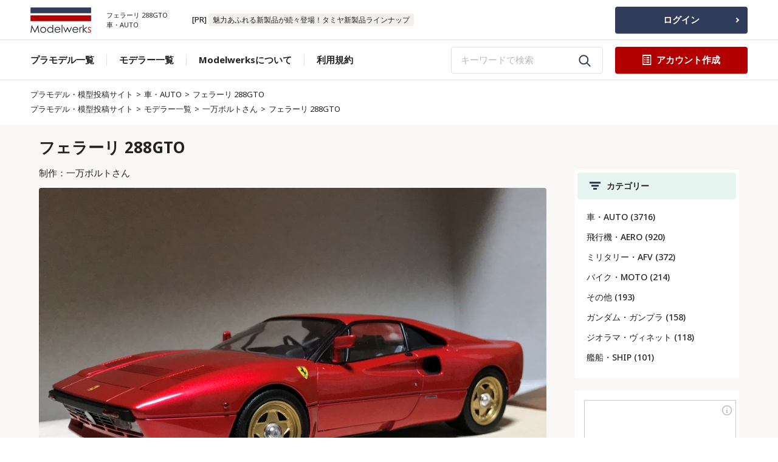

--- FILE ---
content_type: text/html; charset=UTF-8
request_url: https://www.modelwerks.net/w/neimonko222_1601514114/
body_size: 9376
content:
<!DOCTYPE html>
<html lang="ja">
<head>
<meta charset="UTF-8">
<meta http-equiv="X-UA-Compatible" content="IE=edge">
<meta name="viewport" content="width=device-width,initial-scale=1.0,minimum-scale=1.0">
<meta name="format-detection" content="telephone=no,address=no,email=no">
<title>フェラーリ 288GTО｜車・AUTO｜プラモデル・模型投稿サイト</title>
<meta name="keywords" content="フェラーリ 288GTО,車・AUTO,プラモデル,模型,投稿,モデラー,車,ガンプラ,ガンダム,タミヤ,スケールモデル">
<meta name="description" content="フジミの288GTОです。ミラーウインカーついたので、追加写真です。モデラーの為のプラモデル投稿サイト。あなたの全てのプラモデル作品をアーカイブにできるサービスです。インターネット環境とデジカメ、そしてあなたの作ったお気に入りのプラモデルがあればすぐにあなただけのギャラリーがつくれます。（ご利用は無料です）">
<meta name="author" content="Modelwerks">
<meta property="og:title" content="フェラーリ 288GTО">
<meta property="og:type" content="website">
<meta property="og:locale" content="ja_JP">
<meta property="og:url" content="https://www.modelwerks.net/w/neimonko222_1601514114/">
<meta property="og:image" content="https://img.modelwerks.net/user_werks/neimonko222_1601514114.jpg">
<meta property="og:site_name" content="プラモデル・模型投稿サイト モデルワークス">
<meta property="og:description" content="フジミの288GTОです。ミラーウインカーついたので、追加写真です。">
<meta property="fb:admins" content="100007397410326">
<meta name="twitter:card" content="summary">
<meta name="twitter:site" content="@modelwerks">
<meta name="twitter:creator" content="@modelwerks">
<meta name="twitter:title" content="フェラーリ 288GTО">
<meta name="twitter:description" content="フジミの288GTОです。ミラーウインカーついたので、追加写真です。">
<meta name="twitter:url" content="https://www.modelwerks.net/w/neimonko222_1601514114/">
<meta name="twitter:image" content="https://img.modelwerks.net/user_werks/neimonko222_1601514114.jpg">
<link rel="stylesheet" href="https://www.modelwerks.net/css/style.css">
<link rel="stylesheet" href="https://www.modelwerks.net/css/swiper-bundle.min.css">
<link rel="stylesheet" href="https://fonts.googleapis.com/css2?family=Noto+Sans:wght@400;500;700&display=swap">
<link rel="stylesheet" href="https://www.modelwerks.net/css/part.css">
<link rel="apple-touch-icon" href="https://www.modelwerks.net/images/apple-touch-icon.png">
<link rel="shortcut icon" href="https://www.modelwerks.net/images/favicon.png">
<link rel="favicon" href="https://www.modelwerks.net/images/favicon.png">
<link rel="icon" href="https://www.modelwerks.net/images/favicon.png">
<!-- Google tag (gtag.js) -->
<script async src="https://www.googletagmanager.com/gtag/js?id=G-DB6PS2PN6X"></script>
<script>
  window.dataLayer = window.dataLayer || [];
  function gtag(){dataLayer.push(arguments);}
  gtag('js', new Date());

  gtag('config', 'G-DB6PS2PN6X');
</script>
</head>
<body>
<div class="container">
  <header id="header">
  <div class="header-init01">
    <div class="header-init01__wrapper">
      <div class="header-init01__logo-group">
        <a class="header-init01__logo-link" href="https://www.modelwerks.net/"> <img class="header-init01__logo" src="https://www.modelwerks.net/images/logo.svg" alt="プラモデル・模型投稿サイト モデルワークス"></a>
        <h1 class="header-init01__copy"><span class="header-init01__copy__inner">フェラーリ 288GTО</span><br>車・AUTO</h1>
      </div>
      <p class="header-init01__info">[PR] <span class="job__condition-item"><a href="https://px.a8.net/svt/ejp?a8mat=169XXI+B9G7QQ+1AYA+631SY" rel="nofollow" target="_blank">魅力あふれる新製品が続々登場！タミヤ新製品ラインナップ</a></span></p>
    </div>
    <a class="header-init01__btn btn btn--arrow btn--bggreen" href="https://www.modelwerks.net/accounts/login">ログイン</a>
    
    <button class="hamburger">
    <div class="bar-top"></div>
    <div class="bar-mid"></div>
    <div class="bar-bottom"></div>
    </button>
  </div>
  <div class="header-init02">
    <nav class="pc-nav">
      <ul class="pc-nav__ul">
        <li class="pc-nav__li"><a class="pc-nav__menu" href="https://www.modelwerks.net/gallery/">プラモデル一覧</a></li>
        <li class="pc-nav__li"><a class="pc-nav__menu" href="https://www.modelwerks.net/modeler/">モデラー一覧</a></li>
        <li class="pc-nav__li"><a class="pc-nav__menu" href="https://www.modelwerks.net/about/">Modelwerksについて</a></li>
        <li class="pc-nav__li"><a class="pc-nav__menu" href="https://www.modelwerks.net/about/#rule">利用規約</a></li>
      </ul>
      <div class="pc-nav__cta">
        <form class="search-form" action="https://www.modelwerks.net/search/" method="get">
          <input class="search-form__input" type="text" placeholder="キーワードで検索" name="key" value="">
          <button class="search-form__button" type="submit"><img class="search-form__icon" src="https://www.modelwerks.net/images/search_icon.svg" alt="検索"></button>
        </form>
        <a class="pc-nav__btn btn btn--bgyellow" href="https://www.modelwerks.net/accounts/signup"><img class="pc-nav__btn-img" src="https://www.modelwerks.net/images/document_icon.svg" alt="アカウント作成"><p class="pc-nav__btn-text">アカウント作成</p></a>
    
      </div>
    </nav>
    <nav class="sp-nav">
      <div class="sp-nav__cta">
        <form class="search-form" action="https://www.modelwerks.net/search/" method="get">
          <input class="search-form__input" type="text" placeholder="キーワードで検索" name="key" value="">
          <button class="search-form__button" type="submit"><img class="search-form__icon" src="https://www.modelwerks.net/images/search_icon.svg" alt="検索"></button>
        </form>
        <a class="sp-nav__btn-green btn btn--bggreen" href="https://www.modelwerks.net/accounts/login">ログイン</a>
        <a class="sp-nav__btn-yellow btn btn--bgyellow" href="https://www.modelwerks.net/accounts/signup"><img class="sp-nav__btn-yellow-img" src="https://www.modelwerks.net/images/document_icon.svg" alt="アカウント作成"><p class="sp-nav__btn-yellow-text">アカウント作成</p></a>
    
      </div>
      <ul class="sp-nav__ul">
        <li class="sp-nav__li"><a class="sp-nav__menu" href="https://www.modelwerks.net/gallery/">プラモデル一覧</a></li>
        <li class="sp-nav__li"><a class="sp-nav__menu" href="https://www.modelwerks.net/modeler/">モデラー一覧</a></li>
        <li class="sp-nav__li"><a class="sp-nav__menu" href="https://www.modelwerks.net/about/">Modelwerksについて</a></li>
        <li class="sp-nav__li"><a class="sp-nav__menu" href="https://www.modelwerks.net/about/#rule">利用規約</a></li>
      </ul>
    </nav>
  </div>
  <div class="fadein-header fadein_header">
    <h1 class="fadein-header__logo-group"><a class="fadein-header__logo-link" href="https://www.modelwerks.net/"><img class="fadein-header__logo" src="https://www.modelwerks.net/images/logo.svg" alt="プラモデル・模型投稿サイト モデルワークス"></a></h1>
    <nav class="pc-nav">
      <ul class="pc-nav__ul">
        <li class="pc-nav__li"><a class="pc-nav__menu" href="https://www.modelwerks.net/gallery/">プラモデル一覧</a></li>
        <li class="pc-nav__li"><a class="pc-nav__menu" href="https://www.modelwerks.net/modeler/">モデラー一覧</a></li>
      </ul>
      <div class="pc-nav__cta">
        <form class="search-form" action="https://www.modelwerks.net/search/" method="get">
          <input class="search-form__input" type="text" placeholder="キーワードで検索" name="key" value="">
          <button class="search-form__button" type="submit"><img src="https://www.modelwerks.net/images/search_icon.svg" alt="検索"></button>
        </form>
        <a class="pc-nav__btn btn btn--bgyellow" href="https://www.modelwerks.net/accounts/signup"> <img class="pc-nav__btn-img" src="https://www.modelwerks.net/images/document_icon.svg" alt="アカウント作成"><p class="pc-nav__btn-text">アカウント作成</p></a>
      </div>
    </nav>
  </div>
</header>
  <main id="top">
    <div class="breadcrumb breadcrumb--top">
      <div class="breadcrumb__inner"> <a class="breadcrumb__home" href="https://www.modelwerks.net/">プラモデル・模型投稿サイト</a> <span class="breadcrumb__separator">></span>
        <p><a href="https://www.modelwerks.net/c/100/">車・AUTO</a></p>
        <span class="breadcrumb__separator">></span>
        <p class="breadcrumb__current"><a href="https://www.modelwerks.net/w/neimonko222_1601514114/">フェラーリ 288GTО</a></p>
      </div>
      <div class="breadcrumb__inner"> <a class="breadcrumb__home" href="https://www.modelwerks.net/">プラモデル・模型投稿サイト</a> <span class="breadcrumb__separator">></span>
        <p><a href="https://www.modelwerks.net/modeler/">モデラー一覧</a></p>
        <span class="breadcrumb__separator">></span>
        <p><a href="https://www.modelwerks.net/u/neimonko222/">一万ボルトさん</a></p>
        <span class="breadcrumb__separator">></span>
        <p class="breadcrumb__current"><a href="https://www.modelwerks.net/w/neimonko222_1601514114/">フェラーリ 288GTО</a></p>
      </div>
    </div>
    <section class="contents">
      <div class="contents__inner contents__inner--detail">
        <h2 class="page-title">フェラーリ 288GTО</h2>
        <div id="sticky-sidebar-move" class="contents__layout">
          <div class="contents__main">
            <p class="list-info">制作：<a href="https://www.modelwerks.net/u/neimonko222/">一万ボルトさん</a></p>
            <section class="contents__section contents__section--job">
              <div class="job job--noborder">
              <div class="job__eye-catch__werks">
                <div class="swiper swiper--one-style">
                  <div class="swiper-wrapper">
                    <div class="swiper-slide swiper-img"><a href="https://img.modelwerks.net/user_werks/orig/neimonko222_1601514114.jpg" target="_blank"><img class="swiper-img__img" src="https://img.modelwerks.net/user_werks/neimonko222_1601514114.jpg" alt="フェラーリ 288GTО画像1"></a></div>
                    <div class="swiper-slide swiper-img"><a href="https://img.modelwerks.net/user_werks/orig/neimonko222_1601514114_2.jpg" target="_blank"><img class="swiper-img__img" src="https://img.modelwerks.net/user_werks/neimonko222_1601514114_2.jpg" alt="フェラーリ 288GTО画像2"></a></div>
                    <div class="swiper-slide swiper-img"><a href="https://img.modelwerks.net/user_werks/orig/neimonko222_1601514114_3.jpg" target="_blank"><img class="swiper-img__img" src="https://img.modelwerks.net/user_werks/neimonko222_1601514114_3.jpg" alt="フェラーリ 288GTО画像3"></a></div>
                    <div class="swiper-slide swiper-img"><a href="https://img.modelwerks.net/user_werks/orig/neimonko222_1601514114_4.jpg" target="_blank"><img class="swiper-img__img" src="https://img.modelwerks.net/user_werks/neimonko222_1601514114_4.jpg" alt="フェラーリ 288GTО画像4"></a></div>
                    <div class="swiper-slide swiper-img"><a href="https://img.modelwerks.net/user_werks/orig/neimonko222_1601514114_5.jpg" target="_blank"><img class="swiper-img__img" src="https://img.modelwerks.net/user_werks/neimonko222_1601514114_5.jpg" alt="フェラーリ 288GTО画像5"></a></div>
                  </div>
                </div>
                <div class="swiper swiper--thumb-style">
                  <div class="swiper-wrapper">
                    <div class="swiper-slide swiper-thumb"><img class="swiper-thumb__img" src="https://img.modelwerks.net/user_werks/thumb_images/neimonko222_1601514114.jpg" alt="フェラーリ 288GTО画像1"></div>
                    <div class="swiper-slide swiper-thumb"><img class="swiper-thumb__img" src="https://img.modelwerks.net/user_werks/thumb_images/neimonko222_1601514114_2.jpg" alt="フェラーリ 288GTО画像2"></div>
                    <div class="swiper-slide swiper-thumb"><img class="swiper-thumb__img" src="https://img.modelwerks.net/user_werks/thumb_images/neimonko222_1601514114_3.jpg" alt="フェラーリ 288GTО画像3"></div>
                    <div class="swiper-slide swiper-thumb"><img class="swiper-thumb__img" src="https://img.modelwerks.net/user_werks/thumb_images/neimonko222_1601514114_4.jpg" alt="フェラーリ 288GTО画像4"></div>
                    <div class="swiper-slide swiper-thumb"><img class="swiper-thumb__img" src="https://img.modelwerks.net/user_werks/thumb_images/neimonko222_1601514114_5.jpg" alt="フェラーリ 288GTО画像5"></div>
                  </div>
                </div>
              </div>
              </div>
              <div class="article">
                <div class="job__info__werks">
                  <h2 class="job__title job__title--sizeup job__title--sp">WERKS DATA</h2>
                  <div class="job__condition">
                    <div class="job__condition-head no_sp">
                      <p class="job__condition-title">タイトル</p>
                      <span class="job__condition-title-colon">：</span> </div>
                    <div class="job__condition-body no-margine-please"><span class="job__condition-item">フェラーリ 288GTО</span></div>
                  </div>
                  <div class="job__condition">
                    <div class="job__condition-head">
                      <p class="job__condition-title">制作</p>
                      <span class="job__condition-title-colon">：</span> </div>
                    <div class="job__condition-body"><span class="job__condition-item"><a href="https://www.modelwerks.net/u/neimonko222/">一万ボルトさん</a></span></div>
                  </div>
                  <div class="job__condition">
                    <div class="job__condition-head"><p class="job__condition-title">制作期間</p><span class="job__condition-title-colon">：</span></div>
                    <div class="job__condition-body"><span class="job__condition-item">3か月くらい</span></div>
                  </div>
                  <div class="job__condition">
                    <div class="job__condition-head no_sp">
                      <p class="job__condition-title">タグ</p>
                      <span class="job__condition-title-colon">：</span> </div>
                    <div class="job__condition-body no-margine-please">
                      <a href="https://www.modelwerks.net/utag/neimonko222/%E3%83%95%E3%82%B8%E3%83%9F/"><span class="job__condition-item">フジミ</span></a>
                      <a href="https://www.modelwerks.net/utag/neimonko222/Ferrari/"><span class="job__condition-item">Ferrari</span></a>
                      <a href="https://www.modelwerks.net/utag/neimonko222/%E3%82%AD%E3%83%A3%E3%83%B3%E3%83%87%E3%82%A3%E3%83%BC%E5%A1%97%E8%A3%85/"><span class="job__condition-item">キャンディー塗装</span></a>
                    </div>
                  </div>
                </div>
                <h3 class="article__title-gray">詳細</h3>
                <p class="article__body">フジミの288GTОです。ミラーウインカーついたので、追加写真です。<br><br><span class="job__condition-head">2020-10-01 10:02:02</span></p>
              </div>
            </section>
            <section class="adsense_box_page">
              <div>
                <script async src="https://pagead2.googlesyndication.com/pagead/js/adsbygoogle.js?client=ca-pub-2489038417152830"
                     crossorigin="anonymous"></script>
                <!-- modelwerks_new_202402 werksページ -->
                <ins class="adsbygoogle"
                     style="display:block"
                     data-ad-client="ca-pub-2489038417152830"
                     data-ad-slot="5584250546"
                     data-ad-format="auto"
                     data-full-width-responsive="true"></ins>
                <script>
                     (adsbygoogle = window.adsbygoogle || []).push({});
                </script>              
              </div>
            </section>
            <section class="contents__section contents__section--card-scroll contents__section--card-scroll-mchange contents__section--brd-gray">
              <div class="card-scroll">
                <div class="section-header section-header--card-scroll"> <img class="section-header__icon" src="https://www.modelwerks.net/images/lightbulb_icon.svg" alt="一万ボルトさんのその他のプラモデル">
                  <h2 class="section-header__title">一万ボルトさんのその他のプラモデル</h2>
                </div>
                <p class="card-scroll__annotation">※右にスクロールできます。プロモーションを含みます。</p>
                <div class="swiper swiper--scroll-style swiper--scroll-style-mchange">
                  <div class="swiper-wrapper">
                    <div class="swiper-slide swiper-card"> <a class="swiper-card__link" href="https://www.modelwerks.net/w/neimonko222_1764380903/"> <img class="swiper-card__img" src="https://img.modelwerks.net/user_werks/thumb_images/neimonko222_1764380903_1.jpg" alt="タミヤ240ℤ">
                      <div class="swiper-card__body">
                        <p class="swiper-card__title">タミヤ240ℤ</p>
                        <p class="swiper-card__text">タミヤのフェアレディ240ℤＧです。長いこと積んでましたが、窓枠が別パーツなど、タミヤさんの進化を経...</p>
                        <div class="swiper-card__categories"><span class="swiper-card__category">タミヤ</span><span class="swiper-card__category">フェアレディ</span><span class="swiper-card__category">240ℤＧ</span></div>
                      </div>
                      </a></div>
                    <div class="swiper-slide swiper-card"> <a class="swiper-card__link" href="https://www.modelwerks.net/w/neimonko222_1760922002/"> <img class="swiper-card__img" src="https://img.modelwerks.net/user_werks/thumb_images/neimonko222_1760922002_1.jpg" alt="スズキGT380 ハセガワ">
                      <div class="swiper-card__body">
                        <p class="swiper-card__title">スズキGT380 ハセガワ</p>
                        <p class="swiper-card__text">ハセガワのスズキＧＴ380です。前掲載のオレンジをブルーに塗装し直しました。またタンクとサイドカバー...</p>
                        <div class="swiper-card__categories"><span class="swiper-card__category">スズキGＴ380</span><span class="swiper-card__category">ハセガワ</span></div>
                      </div>
                      </a></div>
                    <div class="swiper-slide swiper-card"> <a class="swiper-card__link" href="https://www.modelwerks.net/w/neimonko222_1760418368/"> <img class="swiper-card__img" src="https://img.modelwerks.net/user_werks/thumb_images/neimonko222_1760418368_1.jpg" alt="ハセガワ スズキ ＧＴ380Ｂ">
                      <div class="swiper-card__body">
                        <p class="swiper-card__title">ハセガワ スズキ ＧＴ380Ｂ</p>
                        <p class="swiper-card__text">ハセガワのＧＴ380です。「こんなパーツ着くのか」といった結構細かいパーツが多々ありますが、遠視に乱...</p>
                        <div class="swiper-card__categories"><span class="swiper-card__category">スズキGT380</span><span class="swiper-card__category">B</span><span class="swiper-card__category">ハセガワ</span></div>
                      </div>
                      </a></div>
                    <div class="swiper-slide swiper-card"> <a class="swiper-card__link" href="https://www.modelwerks.net/w/neimonko222_1758773900/"> <img class="swiper-card__img" src="https://img.modelwerks.net/user_werks/thumb_images/neimonko222_1758773900_1.jpg" alt="ハセガワ スカイラインＧＴＲ ＫＰＧＣ110 1973年">
                      <div class="swiper-card__body">
                        <p class="swiper-card__title">ハセガワ スカイラインＧＴＲ ＫＰＧＣ110 1973年</p>
                        <p class="swiper-card__text">ハセガワのケンメリです。形は良いと思います。また、パーッ分割もそこそこ考えられています。また、メ...</p>
                        <div class="swiper-card__categories"><span class="swiper-card__category">ハセガワ</span><span class="swiper-card__category">スカイラインＧＴ－Ｒ</span><span class="swiper-card__category">ケンメリ</span></div>
                      </div>
                      </a></div>
                    <div class="swiper-slide swiper-card"> <a class="swiper-card__link" href="https://www.modelwerks.net/w/neimonko222_1753493673/"> <img class="swiper-card__img" src="https://img.modelwerks.net/user_werks/thumb_images/neimonko222_1753493673_1.jpg" alt="アオシマ ホンダＣＢ400ｆｏｒｅ">
                      <div class="swiper-card__body">
                        <p class="swiper-card__title">アオシマ ホンダＣＢ400ｆｏｒｅ</p>
                        <p class="swiper-card__text">アオシマのＣＢ400ｆｏｒｅです。純正タンクの色は、黄、赤、紺がメインだと思われますが、少し色と線を...</p>
                        <div class="swiper-card__categories"><span class="swiper-card__category">ホンダＣＢ400ｆｏｒｅ</span><span class="swiper-card__category">アオシマ</span></div>
                      </div>
                      </a></div>
                                  <div class="swiper-slide swiper-card"><a class="swiper-card__link" href="https://www.amazon.co.jp/dp/B00LUBWCHW?tag=hobbylink-22&amp;linkCode=osi&amp;th=1&amp;psc=1" target="_blank"><img class="swiper-card__img" src="https://img.modelwerks.net/ad/thumb_images/1707965936_1.jpg" alt="タミヤ 1/24 スポーツカーシリーズ No.335 ニッサン スカイライン 2000GT-R ストリートカスタム">
                <div class="swiper-card__body">
                  <p class="swiper-card__title">[PR] タミヤ 1/24 スポーツカーシリーズ No.335 ニッサン スカイライン 2000GT-R ストリートカスタム</p>
                  <p class="swiper-card__text">【 オーナー気分でカスタムを楽しむ 】プロトタイプレーシングカー、ニッサンR380のエンジンをデチュ...</p>
                </div>
              </a></div>
              <div class="swiper-slide swiper-card"><a class="swiper-card__link" href="https://www.amazon.co.jp/dp/B001TIC906?tag=hobbylink-22&amp;linkCode=osi&amp;th=1&amp;psc=1" target="_blank"><img class="swiper-card__img" src="https://img.modelwerks.net/ad/thumb_images/1708423045_1.jpg" alt="ハセガワ 1/24 スバル 360 デラックス 1968">
                <div class="swiper-card__body">
                  <p class="swiper-card__title">[PR] ハセガワ 1/24 スバル 360 デラックス 1968</p>
                  <p class="swiper-card__text">戦後初の大衆車として開発された「スバル360」を1/24スケールで忠実に再現したのが、スバル360デラック...</p>
                </div>
              </a></div>
              <div class="swiper-slide swiper-card"><a class="swiper-card__link" href="https://www.amazon.co.jp/dp/B0CNX19J4G?tag=hobbylink-22&amp;linkCode=osi&amp;th=1" target="_blank"><img class="swiper-card__img" src="https://img.modelwerks.net/ad/thumb_images/1707966241_1.jpg" alt="タミヤ 1/20 グランプリコレクションシリーズ No.72 トヨタ セリカ LB ターボ Gr.5">
                <div class="swiper-card__body">
                  <p class="swiper-card__title">[PR] タミヤ 1/20 グランプリコレクションシリーズ No.72 トヨタ セリカ LB ターボ Gr.5</p>
                  <p class="swiper-card__text">70年代後半のGr.5レース制覇のために開発されたセリカが25年ぶりに再登場。ファストバックボディに多...</p>
                </div>
              </a></div>
              <div class="swiper-slide swiper-card"><a class="swiper-card__link" href="https://www.amazon.co.jp/dp/B0BCHZ7VQ1?tag=hobbylink-22&amp;linkCode=osi&amp;th=1&amp;psc=1 詳細※必須" target="_blank"><img class="swiper-card__img" src="https://img.modelwerks.net/ad/thumb_images/1709997159_1.jpg" alt="ハセガワ 1/24 ミノルタ トヨタ 91C-V">
                <div class="swiper-card__body">
                  <p class="swiper-card__title">[PR] ハセガワ 1/24 ミノルタ トヨタ 91C-V</p>
                  <p class="swiper-card__text">国内レース制覇のために進化したグループCターボ!トヨタ 91C-V は、1991年にトヨタが開発した3.6L V型...</p>
                </div>
              </a></div>
              <div class="swiper-slide swiper-card"><a class="swiper-card__link" href="https://www.amazon.co.jp/dp/B0BWXGPTJ1?tag=hobbylink-22&amp;linkCode=osi&amp;th=1&amp;psc=1" target="_blank"><img class="swiper-card__img" src="https://img.modelwerks.net/ad/thumb_images/1709039220_1.jpg" alt="ナイトライダー ナイト2000 K.I.T.T. シーズンIV KR-07">
                <div class="swiper-card__body">
                  <p class="swiper-card__title">[PR] ナイトライダー ナイト2000 K.I.T.T. シーズンIV KR-07</p>
                  <p class="swiper-card__text">巨大な悪に立ち向かう現代の騎士「ナイトライダー」「ナイトライダー」の後期型であるシーズンIV仕...</p>
                </div>
              </a></div>
                  </div>
                </div>
                <a class="card-scroll__link" href="https://www.modelwerks.net/ug/neimonko222/">一万ボルトさんのギャラリーを見る</a> </div>
            </section>
            <section class="contents__section contents__section--card-scroll contents__section--card-scroll-mchange contents__section--brd-gray">
              <div class="card-scroll">
                <div class="section-header section-header--card-scroll"> <img class="section-header__icon" src="https://www.modelwerks.net/images/lightbulb_icon.svg" alt="車・AUTOのその他のプラモデル">
                  <h2 class="section-header__title">車・AUTOのその他のプラモデル</h2>
                </div>
                <p class="card-scroll__annotation">※右にスクロールできます。</p>
                <div class="swiper swiper--scroll-style swiper--scroll-style-mchange">
                  <div class="swiper-wrapper">
                    <div class="swiper-slide swiper-card"><a class="swiper-card__link" href="https://www.modelwerks.net/w/Moon_1601449379/"><img class="swiper-card__img" src="https://img.modelwerks.net/user_werks/thumb_images/Moon_1601449379.jpg" alt="フジミ 1/24 トヨタMR2 SW20型">
                      <div class="swiper-card__body">
                        <p class="swiper-card__title">フジミ 1/24 トヨタMR2 SW20型</p>
                        <p class="swiper-card__text">今まで所有したクルマは少なくはないですが、思い入れのある車がこのSW20型トヨタMR-2です。バブル全...</p>
                      </div>
                    </a></div>
                    <div class="swiper-slide swiper-card"><a class="swiper-card__link" href="https://www.modelwerks.net/w/neimonko222_1601263464/"><img class="swiper-card__img" src="https://img.modelwerks.net/user_werks/thumb_images/neimonko222_1601263464.jpg" alt="フェラーリ 288GTО">
                      <div class="swiper-card__body">
                        <p class="swiper-card__title">フェラーリ 288GTО</p>
                        <p class="swiper-card__text">フジミのFerrari288GTОです。簡易キットですが、設計図、知り合いから頂き、エンスーとして制作。いやは...</p>
                      </div>
                    </a></div>
                    <div class="swiper-slide swiper-card"><a class="swiper-card__link" href="https://www.modelwerks.net/w/crown200_1601209997/"><img class="swiper-card__img" src="https://img.modelwerks.net/user_werks/thumb_images/crown200_1601209997.jpg" alt="200系3型">
                      <div class="swiper-card__body">
                        <p class="swiper-card__title">200系3型</p>
                        <p class="swiper-card__text">アオシマの200系ハイエース3型です。車高を少し上げた以外は素組です。サイドから見ると、フロント...</p>
                      </div>
                    </a></div>
                    <div class="swiper-slide swiper-card"><a class="swiper-card__link" href="https://www.modelwerks.net/w/Moon_1601009179/"><img class="swiper-card__img" src="https://img.modelwerks.net/user_werks/thumb_images/Moon_1601009179.jpg" alt="サンデン交通貸切バス フジミ観光バス いすゞガーラ">
                      <div class="swiper-card__body">
                        <p class="swiper-card__title">サンデン交通貸切バス フジミ観光バス いすゞガーラ</p>
                        <p class="swiper-card__text">中国地方のバス会社です。ずいぶん前から見かけるのですが、ようやく製作できました。フグのマークが...</p>
                      </div>
                    </a></div>
                    <div class="swiper-slide swiper-card"><a class="swiper-card__link" href="https://www.modelwerks.net/w/Moon_1601009054/"><img class="swiper-card__img" src="https://img.modelwerks.net/user_werks/thumb_images/Moon_1601009054.jpg" alt="神姫観光バス フジミ観光バス 日野セレガ">
                      <div class="swiper-card__body">
                        <p class="swiper-card__title">神姫観光バス フジミ観光バス 日野セレガ</p>
                        <p class="swiper-card__text">フジミ1/32観光バスから神姫観光バスの第2弾です。神姫バスは以前にエアロクイーンでは製作したのです...</p>
                      </div>
                    </a></div>
                    <div class="swiper-slide swiper-card"><a class="swiper-card__link" href="https://www.modelwerks.net/w/Moon_1602458106/"><img class="swiper-card__img" src="https://img.modelwerks.net/user_werks/thumb_images/Moon_1602458106.jpg" alt="帝産観光バス  アオシマ1/32 観光バス 三菱ふそうエアロクイーン">
                      <div class="swiper-card__body">
                        <p class="swiper-card__title">帝産観光バス  アオシマ1/32 観光バス 三菱ふそうエアロクイーン</p>
                        <p class="swiper-card__text">アオシマ製1/32観光バス 帝産バス完成です。このキットは塗装済みのため、細かい塗装のみでデカールも...</p>
                      </div>
                    </a></div>
                    <div class="swiper-slide swiper-card"><a class="swiper-card__link" href="https://www.modelwerks.net/w/Moon_1603070824/"><img class="swiper-card__img" src="https://img.modelwerks.net/user_werks/thumb_images/Moon_1603070824.jpg" alt="豊鉄観光 貸切 フジミ1/32観光バス 三菱ふそうエアロクイーン">
                      <div class="swiper-card__body">
                        <p class="swiper-card__title">豊鉄観光 貸切 フジミ1/32観光バス 三菱ふそうエアロクイーン</p>
                        <p class="swiper-card__text">愛知県豊橋市にあるバス会社です。本当は実車はマイナーチェンジ後のモデルですが、キットがマイナーチ...</p>
                      </div>
                    </a></div>
                    <div class="swiper-slide swiper-card"><a class="swiper-card__link" href="https://www.modelwerks.net/w/sagaminokuninomotors_1603203242/"><img class="swiper-card__img" src="https://img.modelwerks.net/user_werks/thumb_images/sagaminokuninomotors_1603203242.jpg" alt="アオシマ GRS182 クラウンアスリート">
                      <div class="swiper-card__body">
                        <p class="swiper-card__title">アオシマ GRS182 クラウンアスリート</p>
                        <p class="swiper-card__text">ベースキットはアオシマ製1/24スーパーVIPカー極シリーズ№108&quot;K-BREAK 18クラウン ハイパーゼロカスタム...</p>
                        <div class="swiper-card__categories"><span class="swiper-card__category">1/24</span><span class="swiper-card__category">トヨタ</span><span class="swiper-card__category">アオシマ</span></div>
                      </div>
                    </a></div>
                    <div class="swiper-slide swiper-card"><a class="swiper-card__link" href="https://www.modelwerks.net/w/sagaminokuninomotors_1603203798/"><img class="swiper-card__img" src="https://img.modelwerks.net/user_werks/thumb_images/sagaminokuninomotors_1603203798.jpg" alt="ハセガワ GB122 サニートラック(後期)">
                      <div class="swiper-card__body">
                        <p class="swiper-card__title">ハセガワ GB122 サニートラック(後期)</p>
                        <p class="swiper-card__text">ベースキットはハセガワ製&quot;1/24 ニッサン サニートラック(GB122)ロングボデー デラックス 後期型&quot;。...</p>
                        <div class="swiper-card__categories"><span class="swiper-card__category">1/24</span><span class="swiper-card__category">日産</span><span class="swiper-card__category">ハセガワ</span></div>
                      </div>
                    </a></div>
                    <div class="swiper-slide swiper-card"><a class="swiper-card__link" href="https://www.modelwerks.net/w/hiro-_1603710363/"><img class="swiper-card__img" src="https://img.modelwerks.net/user_werks/thumb_images/hiro-_1603710363.jpg" alt="S30Z">
                      <div class="swiper-card__body">
                        <p class="swiper-card__title">S30Z</p>
                        <p class="swiper-card__text">ハセガワのキットをベースに、オーバーフェンダーに現代のホイールやシートなど、オリジナルの解釈で制...</p>
                      </div>
                    </a></div>
                  </div>
                </div>
              </div>
            </section>
            <section class="contents__section contents__section--card-scroll contents__section--card-scroll-mchange contents__section--brd-gray">
              <div class="card-scroll">
                <div class="section-header section-header--card-scroll"> <img class="section-header__icon" src="https://www.modelwerks.net/images/lightbulb_icon.svg" alt="車・AUTOの関連プラモデル">
                  <h2 class="section-header__title">車・AUTOの関連プラモデル</h2>
                </div>
                <p class="card-scroll__annotation">※右にスクロールできます。プロモーションを含みます。</p>
                <div class="swiper swiper--scroll-style swiper--scroll-style-mchange">
                  <div class="swiper-wrapper">
                    <div class="swiper-slide swiper-card"><a class="swiper-card__link" href="https://www.modelwerks.net/w/neimonko222_1601263464/"><img class="swiper-card__img" src="https://img.modelwerks.net/user_werks/thumb_images/neimonko222_1601263464.jpg" alt="フェラーリ 288GTО">
                      <div class="swiper-card__body">
                        <p class="swiper-card__title">フェラーリ 288GTО</p>
                        <p class="swiper-card__text">フジミのFerrari288GTОです。簡易キットですが、設計図、知り合いから頂き、エンスーとして制作。いやは...</p>
                      </div>
                    </a></div>
                                  <div class="swiper-slide swiper-card"><a class="swiper-card__link" href="https://www.amazon.co.jp/dp/B0BWXGPTJ1?tag=hobbylink-22&amp;linkCode=osi&amp;th=1&amp;psc=1" target="_blank"><img class="swiper-card__img" src="https://img.modelwerks.net/ad/thumb_images/1709039220_1.jpg" alt="ナイトライダー ナイト2000 K.I.T.T. シーズンIV KR-07">
                <div class="swiper-card__body">
                  <p class="swiper-card__title">[PR] ナイトライダー ナイト2000 K.I.T.T. シーズンIV KR-07</p>
                  <p class="swiper-card__text">巨大な悪に立ち向かう現代の騎士「ナイトライダー」「ナイトライダー」の後期型であるシーズンIV仕...</p>
                </div>
              </a></div>
              <div class="swiper-slide swiper-card"><a class="swiper-card__link" href="https://www.amazon.co.jp/dp/B001L1R74O?tag=hobbylink-22&amp;linkCode=osi&amp;th=1&amp;psc=1" target="_blank"><img class="swiper-card__img" src="https://img.modelwerks.net/ad/thumb_images/1708423525_1.jpg" alt="ハセガワ 1/24 ランボルギーニ イオタ SVR">
                <div class="swiper-card__body">
                  <p class="swiper-card__title">[PR] ハセガワ 1/24 ランボルギーニ イオタ SVR</p>
                  <p class="swiper-card__text">1968年型のミウラP400Sをベースに全損事故を起こしたイオタの開発コンセプトを継承したモデルです。19...</p>
                </div>
              </a></div>
              <div class="swiper-slide swiper-card"><a class="swiper-card__link" href="https://www.amazon.co.jp/dp/B001TIC906?tag=hobbylink-22&amp;linkCode=osi&amp;th=1&amp;psc=1" target="_blank"><img class="swiper-card__img" src="https://img.modelwerks.net/ad/thumb_images/1708423045_1.jpg" alt="ハセガワ 1/24 スバル 360 デラックス 1968">
                <div class="swiper-card__body">
                  <p class="swiper-card__title">[PR] ハセガワ 1/24 スバル 360 デラックス 1968</p>
                  <p class="swiper-card__text">戦後初の大衆車として開発された「スバル360」を1/24スケールで忠実に再現したのが、スバル360デラック...</p>
                </div>
              </a></div>
              <div class="swiper-slide swiper-card"><a class="swiper-card__link" href="https://www.amazon.co.jp/dp/B0BCHZ7VQ1?tag=hobbylink-22&amp;linkCode=osi&amp;th=1&amp;psc=1 詳細※必須" target="_blank"><img class="swiper-card__img" src="https://img.modelwerks.net/ad/thumb_images/1709997159_1.jpg" alt="ハセガワ 1/24 ミノルタ トヨタ 91C-V">
                <div class="swiper-card__body">
                  <p class="swiper-card__title">[PR] ハセガワ 1/24 ミノルタ トヨタ 91C-V</p>
                  <p class="swiper-card__text">国内レース制覇のために進化したグループCターボ!トヨタ 91C-V は、1991年にトヨタが開発した3.6L V型...</p>
                </div>
              </a></div>
              <div class="swiper-slide swiper-card"><a class="swiper-card__link" href="https://www.amazon.co.jp/dp/B07NPXXD4D?tag=hobbylink-22&amp;linkCode=osi&amp;th=1" target="_blank"><img class="swiper-card__img" src="https://img.modelwerks.net/ad/thumb_images/1707966489_1.jpg" alt="タミヤ 1/24 スポーツカーシリーズ No.349 トヨタ ガズーレーシング TS050 HYBRID">
                <div class="swiper-card__body">
                  <p class="swiper-card__title">[PR] タミヤ 1/24 スポーツカーシリーズ No.349 トヨタ ガズーレーシング TS050 HYBRID</p>
                  <p class="swiper-card__text">トヨタ TS050 HYBRIDが1/24スケールモデルでも登場。空力を追求したボディフォルムはもちろん数々のエ...</p>
                </div>
              </a></div>
                  </div>
                </div>
              </div>
              <div class="card-scroll">
                <div class="section-header section-header--card-scroll"> <img class="section-header__icon" src="https://www.modelwerks.net/images/lightbulb_icon.svg" alt="こちらのモデラーもおすすめ">
                  <h2 class="section-header__title">こちらのモデラーもおすすめ</h2>
                </div>
                <p class="card-scroll__annotation">※右にスクロールできます</p>
                <div class="swiper swiper--scroll-style">
                  <div class="swiper-wrapper">
                    <div class="swiper-slide swiper-card"><a class="swiper-card__link" href="https://www.modelwerks.net/u/chariot76/"> <img class="swiper-card__img" src="https://img.modelwerks.net/user_werks/thumb_images/chariot76_1273051633.jpg" alt="img">
                      <div class="swiper-card__body">
                        <p class="swiper-card__title">真田次郎さん</p>
                        <p class="swiper-card__text">主に宇宙戦艦ヤマトのプラモデルを展示しています。</p>
                        
                        <div class="swiper-card__categories"><span class="swiper-card__category">宇宙戦艦ヤマト</span><span class="swiper-card__category">コスモタイガー</span></div>
                      </div>
                    </a></div>
                    <div class="swiper-slide swiper-card"><a class="swiper-card__link" href="https://www.modelwerks.net/u/yazuka/"> <img class="swiper-card__img" src="https://img.modelwerks.net/user_werks/thumb_images/yazuka_1271502765.jpg" alt="img">
                      <div class="swiper-card__body">
                        <p class="swiper-card__title">yazukaさん</p>
                        <p class="swiper-card__text">30代のオジさんです。昨年、F31レパードの前期型が発売されたことにより、モデラー熱が再燃しました。...</p>
                        
                        <div class="swiper-card__categories"><span class="swiper-card__category">アオシマ</span><span class="swiper-card__category">S15</span><span class="swiper-card__category">シルビア</span><span class="swiper-card__category">日産</span><span class="swiper-card__category">ニッサン</span></div>
                      </div>
                    </a></div>
                    <div class="swiper-slide swiper-card"><a class="swiper-card__link" href="https://www.modelwerks.net/u/pochipapa/"> <img class="swiper-card__img" src="https://img.modelwerks.net/user_werks/thumb_images/pochipapa_1271315083.jpg" alt="img">
                      <div class="swiper-card__body">
                        <p class="swiper-card__title">パパさん</p>
                        <p class="swiper-card__text">モデラー暦30年程になります。主に現用ジェット機などを中心に製作します。たまーに車とかバイクを。</p>
                        
                      </div>
                    </a></div>
                    <div class="swiper-slide swiper-card"><a class="swiper-card__link" href="https://www.modelwerks.net/u/nissanleopardxv/"> <img class="swiper-card__img" src="https://img.modelwerks.net/user_werks/thumb_images/nissanleopardxv_1270679932.jpg" alt="img">
                      <div class="swiper-card__body">
                        <p class="swiper-card__title">daimonさん</p>
                        <p class="swiper-card__text">へたれモデラーですが、よろしくお願いします。</p>
                        
                      </div>
                    </a></div>
                    <div class="swiper-slide swiper-card"><a class="swiper-card__link" href="https://www.modelwerks.net/u/billozawa/"> <img class="swiper-card__img" src="https://img.modelwerks.net/user_werks/thumb_images/billozawa_1268401827.jpg" alt="img">
                      <div class="swiper-card__body">
                        <p class="swiper-card__title">billozawaさん</p>
                        <p class="swiper-card__text">2009年2月からほぼ30年ぶりにプラモ作りを再開しました。乗り物が好きなので、車・バイクを中心に作って...</p>
                        
                      </div>
                    </a></div>
                  </div>
                </div>
              </div>
            </section>
          </div>
          <aside class="contents__aside sidebar">
          <div class="contents__section contents__section--filter-aside">
            <div class="filter-header">
              <div class="filter-header__inner"> <img class="filter-header__icon" src="https://www.modelwerks.net/images/narrow_down_icon.svg" alt="カテゴリー">
                <p class="filter-header__body">カテゴリー</p>
              </div>
            </div>
            <div class="filter-expand filter-expand--aside">
              <div class="filter-item filter-item--aside">
                <div class="filter-item__title--aside">
                  <p class="filter-item__text"><a href="https://www.modelwerks.net/c/100/">車・AUTO (3716)</a></p>
                </div>
                <div class="filter-item__title--aside">
                  <p class="filter-item__text"><a href="https://www.modelwerks.net/c/300/">飛行機・AERO (920)</a></p>
                </div>
                <div class="filter-item__title--aside">
                  <p class="filter-item__text"><a href="https://www.modelwerks.net/c/400/">ミリタリー・AFV (372)</a></p>
                </div>
                <div class="filter-item__title--aside">
                  <p class="filter-item__text"><a href="https://www.modelwerks.net/c/200/">バイク・MOTO (214)</a></p>
                </div>
                <div class="filter-item__title--aside">
                  <p class="filter-item__text"><a href="https://www.modelwerks.net/c/800/">その他 (193)</a></p>
                </div>
                <div class="filter-item__title--aside">
                  <p class="filter-item__text"><a href="https://www.modelwerks.net/c/600/">ガンダム・ガンプラ (158)</a></p>
                </div>
                <div class="filter-item__title--aside">
                  <p class="filter-item__text"><a href="https://www.modelwerks.net/c/700/">ジオラマ・ヴィネット (118)</a></p>
                </div>
                <div class="filter-item__title--aside">
                  <p class="filter-item__text"><a href="https://www.modelwerks.net/c/500/">艦船・SHIP (101)</a></p>
                </div>
              </div>
            </div>
          </div>
          <div style="padding:16px; background-color: #FFF; margin-bottom: 15px;"> 
            <!-- rakuten_ad_target_begin --> 
            <script>rakuten_design="slide";rakuten_affiliateId="001b9c75.81549a27.03bd8c50.24bab4d5";rakuten_items="ctsmatch";rakuten_genreId="0";rakuten_size="250x250";rakuten_target="_blank";rakuten_theme="gray";rakuten_border="off";rakuten_auto_mode="on";rakuten_genre_title="off";rakuten_recommend="on";rakuten_ts="1707648010663";</script> 
            <script src="https://xml.affiliate.rakuten.co.jp/widget/js/rakuten_widget.js?20230106"></script> 
            <!-- rakuten_ad_target_end --> 
          </div>
          <div class="contents__section contents__section--filter-aside">
            <div class="filter-header">
              <div class="filter-header__inner"> <img class="filter-header__icon" src="https://www.modelwerks.net/images/narrow_down_icon.svg" alt="メニュー">
                <p class="filter-header__body">メニュー</p>
              </div>
            </div>
            <div class="filter-expand filter-expand--aside">
              <div class="filter-item filter-item--aside">
                <div class="filter-item__title--aside">
                  <p class="filter-item__text"><a href="https://www.modelwerks.net/about/">Modelwerksについて</a></p>
                </div>
                <div class="filter-item__title--aside">
                  <p class="filter-item__text"><a href="https://www.modelwerks.net/accounts/signup">アカウント作成</a></p>
                </div>
                <div class="filter-item__title--aside">
                  <p class="filter-item__text"><a href="https://www.modelwerks.net/accounts/login">ログイン</a></p>
                </div>
              </div>
            </div>
          </div>
          <div class="contents__section contents__section--filter-aside">
            <div class="filter-header">
              <div class="filter-header__inner"> <img class="filter-header__icon" src="https://www.modelwerks.net/images/narrow_down_icon.svg" alt="ピックアップタグ">
                <p class="filter-header__body">ピックアップタグ</p>
              </div>
            </div>
            <div class="filter-expand filter-expand--aside">
              <div class="filter-item filter-item--aside">
                <div class="job__condition">
                  <div class="job__condition-body no-margine-please">
                    <a href="https://www.modelwerks.net/tag/1/24/"><span class="job__condition-item">1/24</span></a>
                    <a href="https://www.modelwerks.net/tag/%E3%82%BF%E3%83%9F%E3%83%A4/"><span class="job__condition-item">タミヤ</span></a>
                    <a href="https://www.modelwerks.net/tag/%E3%83%95%E3%82%B8%E3%83%9F/"><span class="job__condition-item">フジミ</span></a>
                    <a href="https://www.modelwerks.net/tag/%E3%82%A2%E3%82%AA%E3%82%B7%E3%83%9E/"><span class="job__condition-item">アオシマ</span></a>
                    <a href="https://www.modelwerks.net/tag/%E3%83%88%E3%83%A8%E3%82%BF/"><span class="job__condition-item">トヨタ</span></a>
                    <a href="https://www.modelwerks.net/tag/WWII/"><span class="job__condition-item">WWII</span></a>
                    <a href="https://www.modelwerks.net/tag/1/72/"><span class="job__condition-item">1/72</span></a>
                    <a href="https://www.modelwerks.net/tag/%E3%83%8F%E3%82%BB%E3%82%AC%E3%83%AF/"><span class="job__condition-item">ハセガワ</span></a>
                    <a href="https://www.modelwerks.net/tag/%E6%97%A5%E7%94%A3/"><span class="job__condition-item">日産</span></a>
                    <a href="https://www.modelwerks.net/tag/%E3%82%B9%E3%82%AB%E3%82%A4%E3%83%A9%E3%82%A4%E3%83%B3/"><span class="job__condition-item">スカイライン</span></a>
                  </div>
                </div>
              </div>
            </div>
          </div>
        </aside>
        </div>
      </div>
    </section>
    <div class="breadcrumb breadcrumb--bottom">
      <div class="breadcrumb__inner"> <a class="breadcrumb__home" href="https://www.modelwerks.net/">プラモデル・模型投稿サイト</a> <span class="breadcrumb__separator">></span>
        <p><a href="https://www.modelwerks.net/c/100/">車・AUTO</a></p>
        <span class="breadcrumb__separator">></span>
        <p class="breadcrumb__current"><a href="https://www.modelwerks.net/w/neimonko222_1601514114/">フェラーリ 288GTО</a></p>
      </div>
      <div class="breadcrumb__inner"> <a class="breadcrumb__home" href="https://www.modelwerks.net/">プラモデル・模型投稿サイト</a> <span class="breadcrumb__separator">></span>
        <p><a href="https://www.modelwerks.net/modeler/">モデラー一覧</a></p>
        <span class="breadcrumb__separator">></span>
        <p><a href="https://www.modelwerks.net/u/neimonko222/">一万ボルトさん</a></p>
        <span class="breadcrumb__separator">></span>
        <p class="breadcrumb__current"><a href="https://www.modelwerks.net/w/neimonko222_1601514114/">フェラーリ 288GTО</a></p>
      </div>
    </div>
  </main>
  <footer id="footer" class="footer">
  <div class="footer__inner">
    <div class="footer-logo"><a href="https://www.modelwerks.net/"><img class="footer-logo__img" src="https://www.modelwerks.net/images/logo_white.svg" alt="プラモデル・模型投稿サイト モデルワークス"></a>
      <p class="footer-logo__text">モデラーの為のプラモデル投稿サイト。あなたの全てのプラモデル作品をアーカイブにできるサービスです。</p>
      <a class="footer-logo__btn btn btn--arrow btn--bgwhitegray" href="https://www.modelwerks.net/accounts/signup">アカウント作成</a>
    
      <p class="footer-logo__copyright">Copyright &copy; 2005-2025 Modelwerks All Rights Reserved.</p>
    </div>
    <div class="footer-navi">
      <nav class="footer-navi__nav footer-navi__nav--c01">
        <ul class="footer-navi__ul">
          <li class="footer-navi__li footer-navi__menu">プラモカテゴリー
            <ul class="footer-navi__ul footer-navi__ul--sub">
              <li class="footer-navi__li footer-navi__li--sub"><a class="footer-navi__menu" href="https://www.modelwerks.net/c/100/">車・AUTO</a></li>
              <li class="footer-navi__li footer-navi__li--sub"><a class="footer-navi__menu" href="https://www.modelwerks.net/c/300/">飛行機・AERO</a></li>
              <li class="footer-navi__li footer-navi__li--sub"><a class="footer-navi__menu" href="https://www.modelwerks.net/c/400/">ミリタリー・AFV</a></li>
              <li class="footer-navi__li footer-navi__li--sub"><a class="footer-navi__menu" href="https://www.modelwerks.net/c/200/">バイク・MOTO</a></li>
              <li class="footer-navi__li footer-navi__li--sub"><a class="footer-navi__menu" href="https://www.modelwerks.net/c/800/">その他</a></li>
              <li class="footer-navi__li footer-navi__li--sub"><a class="footer-navi__menu" href="https://www.modelwerks.net/c/600/">ガンダム・ガンプラ</a></li>
              <li class="footer-navi__li footer-navi__li--sub"><a class="footer-navi__menu" href="https://www.modelwerks.net/c/700/">ジオラマ・ヴィネット</a></li>
              <li class="footer-navi__li footer-navi__li--sub"><a class="footer-navi__menu" href="https://www.modelwerks.net/c/500/">艦船・SHIP</a></li>
            </ul>
          </li>
        </ul>
      </nav>
      <nav class="footer-navi__nav footer-navi__nav--c02">
        <ul class="footer-navi__ul">
          <li class="footer-navi__li"><a class="footer-navi__menu" href="https://www.modelwerks.net/gallery/">プラモデル一覧</a></li>
          <li class="footer-navi__li"><a class="footer-navi__menu" href="https://www.modelwerks.net/modeler/">モデラー一覧</a></li>
          <li class="footer-navi__li"><a class="footer-navi__menu" href="https://www.modelwerks.net/about/">Modelwerksについて</a></li>
          <li class="footer-navi__li"><a class="footer-navi__menu" href="https://www.modelwerks.net/about/#rule">利用規約</a></li>
          <li class="footer-navi__li"><a class="footer-navi__menu" href="https://www.modelwerks.net/about/#contact">お問い合わせ</a></li>
          <li class="footer-navi__li"><a class="footer-navi__menu" href="http://px.a8.net/svt/ejp?a8mat=10FTPB+EQH8S2+D8Y+62U36" target="_blank">[PR] さくらのレンタルサーバ</a></li>
          <li class="footer-navi__li"><a class="footer-navi__menu" href="http://px.a8.net/svt/ejp?a8mat=1O2Y35+7KOJUA+50+2HHG82" target="_blank">[PR] ドメイン取るならお名前.com</a></li>
          <li class="footer-navi__li"><a class="footer-navi__menu" href="https://px.a8.net/svt/ejp?a8mat=44X2IP+5MFEGI+42SG+5ZEMQ" rel="nofollow" target="_blank">[PR] クラウド型レンタルサーバー</a></li>
        </ul>
      </nav>
    </div>
    <div class="footer-logo-sp"><a href="https://www.modelwerks.net/"><img class="footer-logo-sp__img" src="https://www.modelwerks.net/images/logo_white.svg" alt="プラモデル・模型投稿サイト モデルワークス"></a>
      <p class="footer-logo-sp__text">モデラーの為のプラモデル投稿サイト。あなたの全てのプラモデル作品をアーカイブにできるサービスです。</p>
      <a class="footer-logo-sp__btn btn btn--arrow btn--bgwhitegray" href="https://www.modelwerks.net/accounts/signup">アカウント作成</a>
    
      <p class="footer-logo-sp__copyright">Copyright &copy; 2005-2025 Modelwerks All Rights Reserved.</p>
    </div>
      <div id="page-top">
        <p><a id="move-page-top" class="scrollback">TOP</a></p>
      </div>
  </div>
</footer>
</div>
<script src="https://code.jquery.com/jquery-3.6.0.min.js" integrity="sha256-/xUj+3OJU5yExlq6GSYGSHk7tPXikynS7ogEvDej/m4=" crossorigin="anonymous"></script> 
<script src="https://www.modelwerks.net/js/swiper-bundle.min.js"></script>
<script src="https://www.modelwerks.net/js/script.js"></script>
<script type="application/ld+json">
{
  "@context": "http://schema.org",
  "@type": "BreadcrumbList",
  "itemListElement": [
    {
      "@type": "ListItem",
      "position": 1,
      "item": {
        "@id": "https://www.modelwerks.net/",
        "name": "モデルワークストップ"
      }
    }, {
      "@type": "ListItem",
      "position": 2,
      "item": {
        "@id": "https://www.modelwerks.net/c/100/",
        "name": "車・AUTO"
      }
    }, {
      "@type": "ListItem",
      "position": 3,
      "item": {
        "@id": "https://www.modelwerks.net/w/neimonko222_1601514114/",
        "name": "フェラーリ 288GTО"
      }
    }
  ]
}
</script> 
<script type="application/ld+json">
{
  "@context": "http://schema.org",
  "@type": "BreadcrumbList",
  "itemListElement": [
    {
      "@type": "ListItem",
      "position": 1,
      "item": {
        "@id": "https://www.modelwerks.net/",
        "name": "モデルワークストップ"
      }
    }, {
      "@type": "ListItem",
      "position": 2,
      "item": {
        "@id": "https://www.modelwerks.net/modeler/",
        "name": "モデラー一覧"
      }
    }, {
      "@type": "ListItem",
      "position": 3,
      "item": {
        "@id": "https://www.modelwerks.net/u/neimonko222/",
        "name": "一万ボルトさん"
      }
    }, {
      "@type": "ListItem",
      "position": 4,
      "item": {
        "@id": "https://www.modelwerks.net/w/neimonko222_1601514114/",
        "name": "フェラーリ 288GTО"
      }
    }
  ]
}
</script>
<script type="application/ld+json">
{
  "@context": "https://schema.org",
  "@type": "ImageObject",
  "contentUrl": "https://img.modelwerks.net/user_werks/neimonko222_1601514114.jpg",
  "author": {
    "@type": "Person",
    "name": "一万ボルト"
  },
  "caption": "フェラーリ 288GTО",
  "credit": "c 一万ボルト",
  "copyrightHolder": {
    "@type": "Person",
    "name": "一万ボルト"
  },
  "datePublished": "2020-10-01 10:02:02",
  "name": "フェラーリ 288GTО",
  "description": "フジミの288GTОです。ミラーウインカーついたので、追加写真です。",
  "url": "https://www.modelwerks.net/w/neimonko222_1601514114/"
}
</script>
</body>
</html>

--- FILE ---
content_type: text/html; charset=utf-8
request_url: https://www.google.com/recaptcha/api2/aframe
body_size: 265
content:
<!DOCTYPE HTML><html><head><meta http-equiv="content-type" content="text/html; charset=UTF-8"></head><body><script nonce="lFWnAPoyQ5P-2uVncfW_og">/** Anti-fraud and anti-abuse applications only. See google.com/recaptcha */ try{var clients={'sodar':'https://pagead2.googlesyndication.com/pagead/sodar?'};window.addEventListener("message",function(a){try{if(a.source===window.parent){var b=JSON.parse(a.data);var c=clients[b['id']];if(c){var d=document.createElement('img');d.src=c+b['params']+'&rc='+(localStorage.getItem("rc::a")?sessionStorage.getItem("rc::b"):"");window.document.body.appendChild(d);sessionStorage.setItem("rc::e",parseInt(sessionStorage.getItem("rc::e")||0)+1);localStorage.setItem("rc::h",'1765719491907');}}}catch(b){}});window.parent.postMessage("_grecaptcha_ready", "*");}catch(b){}</script></body></html>

--- FILE ---
content_type: text/css
request_url: https://www.modelwerks.net/css/style.css
body_size: 7676
content:
/* ------------------------------ Common Style ------------------------------ */
html {
	font-size: 100%;
	scroll-behavior: smooth;
}
body {
	font-family: "Noto Sans", sans-serif;
	color: #222222;
	background-color: #FFFFFF;
	margin: 0;
	scroll-behavior: smooth;
	-ms-overflow-style: none;
	-webkit-text-size-adjust: 100%;
}
a {
	text-decoration: none;
	color: #222222;
}
p {
	margin: 0;
}
h1, h2, h3 {
	margin: 0;
}
.container {
	display: flex;
	flex-direction: column;
	height: 100vh;
}
 @media screen and (max-width: 1000px) {
main {
	margin-top: 66px;
}
}
@media screen and (max-width: 645px) {
main {
	margin-top: 46px;
}
}
@media (orientation: landscape) and (max-width: 900px) {
main {
	margin-top: 0;
}
}
/* ------------------------------ Button Style ------------------------------ */
.btn {
	display: flex;
	justify-content: center;
	align-items: center;
	border-radius: 4px;
	transition: 0.2s;
	box-shadow: 0 1px 0px rgba(0, 0, 0, 0.3);
	box-sizing: border-box;
}
.btn:hover {
	opacity: 0.8;
}
.btn--arrow {
	position: relative;
}
.btn--arrow::after {
	content: "";
	position: absolute;
	width: 4px;
	height: 4px;
	border-right: solid 2px;
	border-bottom: solid 2px;
	-ms-transform: rotate(-45deg);
	-webkit-transform: rotate(-45deg);
	transform: rotate(-45deg);
	right: 15px;
	top: calc(50% - 3px);
	transition: 0.2s;
}
.btn--arrow:hover {
	opacity: 0.8;
}
.btn--arrow:hover::after {
	right: calc(15px - 2px);
}
.btn--bggreen {
	background-color: #313C5A;
	color: #FFFFFF;
}
.btn--bggreen::after {
	border-color: #FFFFFF;
}
.btn--bgyellow {
	background-color: #B20000;
	color: #FFFFFF;
}
.btn--bgyellow::after {
	border-color: #FFFFFF;
}
.btn--bgwhite {
	background-color: #FFFFFF;
	border: 1px solid #E2E2E2;
}
.btn--bgwhite::after {
	border-color: #B9B9B9;
}
.btn--bgwhite-bdyellow {
	background-color: #FFFFFF;
	color: #B20000;
	border: 2px solid #B20000;
}
.btn--bgwhite-bdyellow::after {
	border-color: #B20000;
}
.btn--bgwhite-bdgreen {
	background-color: #FFFFFF;
	border: 1px solid #313C5A;
}
.btn--bgwhite-bdgreen::after {
	border-color: #B9B9B9;
}
.btn--bgwhite-bdgray {
	background-color: #FFFFFF;
	border: 1px solid #E2E2E2;
}
.btn--bgwhite-bdgray::after {
	border-color: #B9B9B9;
}
.btn--bgwhitegray {
	background-color: #FAF8F7;
}
.btn--bgwhitegray::after {
	border-color: #B9B9B9;
}
/* ------------------------------ Header ------------------------------ */
.header-init01 {
	display: flex;
	align-items: center;
	justify-content: space-between;
	border-bottom: 1px solid #E2E2E2;
	box-sizing: border-box;
	height: 66px;
	padding: 0 50px;
}
@media screen and (max-width: 1000px) {
.header-init01 {
	padding: 0 20px;
	position: fixed;
	z-index: 10;
	background-color: #FFFFFF;
	right: 0;
	width: 100%;
}
}
@media screen and (max-width: 645px) {
.header-init01 {
	padding: 0 15px;
	height: 46px;
}
}
@media (orientation: landscape) and (max-width: 900px) {
.header-init01 {
	position: static;
	height: 66px;
}
}
.header-init01__wrapper {
	display: flex;
	align-items: center;
}
.header-init01__logo-group {
	display: flex;
	align-items: center;
}
.header-init01__logo-link {
	display: flex;
	align-items: center;
}
.header-init01__logo {
	width: 100px;
}
@media screen and (max-width: 1000px) {
.header-init01__logo {
	width: 67px;
}
}
.header-init01__copy {
	font-size: 11px;
	font-weight: 400;
	line-height: 1.4545454545;
	margin-left: 25px;
	margin-right: 40px;
}
@media screen and (max-width: 645px) {
.header-init01__copy {
	font-size: 9px;
	line-height: 1.3333333333;
	margin-left: 15px;
	margin-right: 0;
}
}
@media screen and (max-width: 645px) {
.header-init01__copy__inner {
	width: 200px;
	white-space: nowrap;
	overflow: hidden;
	text-overflow: ellipsis;
	display: inline-block;
}
}
.header-init01__info {
	font-size: 13px;
	font-weight: 500;
	line-height: 1.3076923077;
	display: inline-block;
}
@media screen and (max-width: 1000px) {
.header-init01__info {
	display: none;
}
}
@media (orientation: landscape) and (max-width: 900px) {
.header-init01__info {
	display: inline-block;
}
}
.header-init01__info-sizeup {
	font-size: 24px;
	font-weight: 700;
	line-height: 0.7083333333;
	color: #B20000;
}
.header-init01__btn {
	font-size: 15px;
	font-weight: 700;
	line-height: 1.3333333333;
	height: 44px;
	width: 218px;
}
@media screen and (max-width: 1000px) {
.header-init01__btn {
	display: none;
}
}
@media (orientation: landscape) and (max-width: 900px) {
.header-init01__btn {
	font-size: 10px;
	display: flex;
	width: 150px;
}
}
.header-init02 {
	display: flex;
	align-items: center;
	border-bottom: 1px solid #E2E2E2;
	box-sizing: border-box;
	height: 66px;
	padding: 0 50px;
}
@media screen and (max-width: 1000px) {
.header-init02 {
	height: 0px;
	padding: 0;
	border-bottom: none;
}
}
@media (orientation: landscape) and (max-width: 900px) {
.header-init02 {
	padding: 0 20px;
	height: 66px;
	border-bottom: 1px solid #E2E2E2;
}
}
.pc-nav {
	display: flex;
	align-items: center;
	justify-content: space-between;
	width: 100%;
}
@media screen and (max-width: 1000px) {
.pc-nav {
	display: none;
}
}
@media (orientation: landscape) and (max-width: 900px) {
.pc-nav {
	display: flex;
}
}
.pc-nav__ul {
	display: flex;
	align-items: center;
	font-size: 15px;
	font-weight: 700;
	line-height: 1.3333333333;
	list-style: none;
	padding: 0;
	margin: 0;
}
@media (orientation: landscape) and (max-width: 900px) {
.pc-nav__ul {
	font-size: 11px;
}
}
.pc-nav__li {
	padding-right: 20px;
}
@media (orientation: landscape) and (max-width: 900px) {
.pc-nav__li {
	padding-right: 5px;
}
}
.pc-nav__li + .pc-nav__li {
	border-left: 1px solid #E2E2E2;
	padding-left: 20px;
}
@media (orientation: landscape) and (max-width: 900px) {
.pc-nav__li + .pc-nav__li {
	padding-left: 5px;
}
}
.pc-nav__menu {
	transition: 0.2s;
}
.pc-nav__menu:hover {
	color: #313C5A;
}
.pc-nav__cta {
	display: flex;
	align-items: center;
}
.pc-nav__btn {
	font-size: 15px;
	font-weight: 700;
	line-height: 1.3333333333;
	height: 44px;
	width: 218px;
}
@media screen and (max-width: 1000px) {
.pc-nav__btn {
	width: 100%;
	margin-bottom: 30px;
}
}
@media (orientation: landscape) and (max-width: 900px) {
.pc-nav__btn {
	font-size: 10px;
	width: 150px;
	margin-bottom: 0;
}
}
.pc-nav__btn-img {
	margin-right: 8px;
}
.search-form {
	position: relative;
	width: 380px;
	margin-right: 20px;
}
@media screen and (max-width: 1370px) {
.search-form {
	width: 250px;
}
}
@media screen and (max-width: 1000px) {
.search-form {
	width: 100%;
	padding-top: 20px;
	margin-bottom: 20px;
}
}
@media (orientation: landscape) and (max-width: 900px) {
.search-form {
	padding-top: 0;
	margin-bottom: 0;
	width: 170px;
}
}
.search-form__input {
	height: 44px;
	width: 100%;
	box-sizing: border-box;
	border: 1px solid #E2E2E2;
	border-radius: 4px;
	padding: 0 15px;
	font-size: 15px;
	line-height: 1.3333333333;
}
@media (max-width: 1000px) {
.search-form__input {
	font-size: 16px;
}
}
@media (orientation: landscape) and (max-width: 900px) {
.search-form__input {
	font-size: 11px;
}
}
.search-form__input:focus {
	outline: none;
	border: 1px solid #313C5A;
}
.search-form__input::placeholder {
 color: #B9B9B9;
}
.search-form__button {
	position: absolute;
	right: 10px;
	top: calc(50% - 16px);
	border: none;
	background-color: transparent;
	cursor: pointer;
}
@media screen and (max-width: 1000px) {
.search-form__button {
	top: calc(50% - 6px);
}
}
@media (orientation: landscape) and (max-width: 900px) {
.search-form__button {
	top: calc(50% - 16px);
}
}
.sp-nav {
	display: none;
}
@media screen and (max-width: 1000px) {
.sp-nav {
	display: block;
	z-index: 50;
	position: fixed;
	top: 66px;
	left: 0;
	right: 0;
	height: 100vh;
	background-color: #ffffff;
	visibility: hidden;
	opacity: 0;
	padding: 0 20px;
}
}
@media screen and (max-width: 1000px) and (max-width: 645px) {
.sp-nav {
	top: 46px;
	padding: 0 15px;
}
}
@media screen and (max-width: 1000px) {
.sp-nav__btn-green {
	font-size: 15px;
	font-weight: 700;
	line-height: 1.3333333333;
	height: 44px;
	width: 100%;
	margin-bottom: 10px;
}
.sp-nav__btn-yellow {
	font-size: 15px;
	font-weight: 700;
	line-height: 1.3333333333;
	height: 44px;
	width: 218px;
}
}
@media screen and (max-width: 1000px) and (max-width: 1000px) {
.sp-nav__btn-yellow {
	width: 100%;
	margin-bottom: 30px;
}
}
@media screen and (max-width: 1000px) and (orientation: landscape) and (max-width: 900px) {
.sp-nav__btn-yellow {
	font-size: 10px;
	width: 150px;
	margin-bottom: 0;
}
}
@media screen and (max-width: 1000px) {
.sp-nav__btn-yellow-img {
	margin-right: 8px;
}
.sp-nav__ul {
	font-size: 15px;
	font-weight: 700;
	line-height: 1.3333333333;
	list-style: none;
	padding: 0;
	margin: 0;
}
.sp-nav__li {
	padding: 15px 10px;
	border-top: 1px solid #E2E2E2;
	border-bottom: 1px solid #E2E2E2;
}
.sp-nav__li + .sp-nav__li {
	border-top: none;
	border-bottom: 1px solid #E2E2E2;
}
.sp-nav__menu {
	display: block;
}
}
@media (orientation: landscape) and (max-width: 900px) {
.sp-nav {
	display: none;
}
}
.hamburger {
	display: none;
}
@media screen and (max-width: 1000px) {
.hamburger {
	/* button default design reset start*/
	-webkit-appearance: none;
	-moz-appearance: none;
	appearance: none;
	background: transparent;
	border: 0;
	border-radius: 0;
	color: inherit;
	cursor: pointer;
	font: inherit;
	margin: 0;
	outline: none;
	padding: 0;
	vertical-align: middle;
	/* default design reset end */
	position: absolute;
	display: block;
	width: 16px;
	height: 16px;
	right: 30px;
	z-index: 20;
}
.hamburger .bar-top, .hamburger .bar-mid, .hamburger .bar-bottom {
	display: inline-block;
	position: absolute;
	background-color: #313C5A;
	left: 0;
	height: 2px;
	width: 100%;
	border-radius: 2px;
	box-sizing: border-box;
}
}
@media screen and (max-width: 645px) {
.hamburger {
	right: 20px;
}
}
@media (orientation: landscape) and (max-width: 900px) {
.hamburger {
	display: none;
}
}
 @media screen and (max-width: 1000px) {
.sp-nav.fade {
	visibility: visible;
	opacity: 1;
}
.bar-top {
	bottom: 14px;
}
.bar-mid {
	bottom: 7px;
}
.bar-bottom {
	bottom: 0px;
}
.hamburger.close .bar-top {
	transform: translate(0, 7px) rotate(45deg);
	transition: transform 0.2s;
}
.hamburger.close .bar-mid {
	opacity: 0;
	transition: opacity 0.2s;
}
.hamburger.close .bar-bottom {
	transform: translate(0, -7px) rotate(-45deg);
	transition: transform 0.2s;
}
.noscroll {
	overflow: hidden;
}
}
/* ------------------------------ Fadein Header ------------------------------ */
.header-init01.fadein, .header-init02.fadein {
	display: none;
}
@media screen and (max-width: 1000px) {
.header-init01.fadein, .header-init02.fadein {
	display: flex;
}
}
.fadein-header {
	display: none;
	position: fixed;
	z-index: 10;
	background-color: #FFFFFF;
	align-items: center;
	border-bottom: 1px solid #E2E2E2;
	box-sizing: border-box;
	height: 66px;
	width: 100%;
	padding: 0 50px;
	animation: fadein_down 0.3s forwards;
}
.fadein-header__logo-group {
	display: flex;
	align-items: center;
	margin-right: 30px;
}
.fadein-header__logo-link {
	display: flex;
	align-items: center;
}
.fadein-header__logo {
	width: 100px;
}
 @keyframes fadein_down {
 from {
 opacity: 0;
 transform: translateY(-66px);
}
to {
	opacity: 1;
	transform: translateY(0);
}
}
.fadein-header.fadein {
	display: flex;
}
@media screen and (max-width: 1000px) {
.fadein-header.fadein {
	display: none;
}
}
/* ------------------------------ Section Header ------------------------------ */
.section-header {
	display: flex;
	align-items: center;
	border-bottom: 2px solid #E2E2E2;
	padding-bottom: 13px;
	margin-bottom: 30px;
}
@media screen and (max-width: 1000px) {
.section-header {
	margin-bottom: 20px;
	padding-bottom: 8px;
}
}
.section-header__icon {
	padding-right: 10px;
}
.section-header__title {
	font-size: 20px;
	font-weight: 700;
	line-height: 1.35;
}
@media screen and (max-width: 645px) {
.section-header__title {
	font-size: 14px;
	line-height: 1.3571428571;
}
}
.section-header--gray {
	background-color: #FAF8F7;
	height: 46px;
	margin: 40px 15px 0 15px;
	padding-bottom: 0;
	border-bottom: none;
	width: 100%;
	max-width: 1200px;
	border-radius: 4px;
}
@media screen and (max-width: 1000px) {
.section-header--gray {
	height: 31px;
	margin: 30px 0 0 0;
	width: 92%;
}
}
@media screen and (max-width: 645px) {
.section-header--gray {
	margin: 20px 0 0 0;
}
}
.section-header--gray-icon {
	padding-left: 16px;
}
.section-header--mid-cta {
	display: block;
	border-bottom: none;
	margin: 0;
	padding: 9px 0;
	font-size: 16px;
	font-weight: 700;
	line-height: 1.4375;
	background-color: #E7F5F0;
	border-radius: 4px;
	text-align: center;
}
@media screen and (max-width: 645px) {
.section-header--mid-cta {
	font-size: 14px;
	padding: 10px 0;
}
}
.section-header--card-scroll {
	margin-left: 15px;
	margin-bottom: 20px;
}
@media screen and (max-width: 645px) {
.section-header--card-scroll {
	margin-bottom: 10px;
}
}
.section-header--client {
	font-size: 24px;
	font-weight: 700;
	line-height: 1.375;
	background-color: #E7F5F0;
	height: 54px;
	padding-left: 20px;
	line-height: 54px;
	border-radius: 4px;
	margin-bottom: 35px;
	padding-bottom: 0;
	border-bottom: 0;
}
@media screen and (max-width: 1000px) {
.section-header--client {
	font-size: 16px;
	line-height: 1.375;
	height: 36px;
	line-height: 36px;
	margin-bottom: 15px;
}
}
.page-title {
	font-size: 26px;
	font-weight: 700;
	line-height: 1.3846153846;
	padding-top: 20px;
	padding-bottom: 15px;
}
@media screen and (max-width: 1000px) {
.page-title {
	font-size: 18px;
	line-height: 1.4444444444;
	padding-top: 0;
	padding-bottom: 0;
	width: 92%;
	margin: 0 auto 10px auto;
}
}
.sizedown {
	font-size: 20px;
	font-weight: 500;
	line-height: 1.35;
	margin-left: 5px;
}
@media screen and (max-width: 1000px) {
.sizedown {
	font-size: 14px;
	line-height: 1.8571428571;
}
}
.sp-br {
	display: none;
}
@media screen and (max-width: 1000px) {
.sp-br {
	display: block;
}
}
/* ------------------------------ Swiper ------------------------------ */
.swiper {
	opacity: 0;
}
.swiper.swiper-initialized {
	opacity: 1;
}
.carousel {
	display: flex;
	align-items: center;
	flex-direction: column;
	max-width: 1200px;
	margin: 0 auto;
	width: 100%;
}
@media screen and (max-width: 1370px) {
.carousel {
	width: 90%;
}
}
@media screen and (max-width: 1000px) {
.carousel {
	width: 100%;
}
}
.swiper--carousel-style {
	width: 100%;
	max-width: 1200px;
	margin: 0 !important;
	padding: 0 15px !important;
}
@media screen and (max-width: 1000px) {
.swiper--carousel-style {
	padding: 0 !important;
}
}
.swiper--carousel-style .swiper-wrapper {
	padding-top: 30px;
}
@media screen and (max-width: 645px) {
.swiper--carousel-style .swiper-wrapper {
	padding-top: 20px;
}
}
.swiper--scroll-style {
	padding: 0 0 0 15px !important;
}
.swiper--scroll-style .swiper-wrapper {
	padding-top: 18px;
	padding-bottom: 30px;
}
@media screen and (max-width: 645px) {
.swiper--scroll-style .swiper-wrapper {
	padding-top: 10px;
	padding-bottom: 20px;
}
}
.swiper--scroll-style-mchange .swiper-wrapper {
	margin-bottom: 40px;
}
@media screen and (max-width: 645px) {
.swiper--scroll-style-mchange .swiper-wrapper {
	margin-bottom: 30px;
}
}
.swiper--one-style {
	width: 100%;
	box-sizing: border-box;
}
.swiper--thumb-style {
	width: 100%;
	margin-top: 20px;
}
@media screen and (max-width: 645px) {
.swiper--thumb-style {
	margin-top: 15px;
}
}
.swiper-card {
	border-radius: 4px;
	box-shadow: 0 2px 15px rgba(0, 0, 0, 0.1);
	min-height: 321px !important;
}
@media screen and (max-width: 645px) {
.swiper-card {
	min-height: 256px !important;
}
}
.swiper-card__link {
	display: block;
}
.swiper-card__link:hover .swiper-card__img {
	opacity: 0.8;
}
.swiper-card__link:hover .swiper-card__title {
	color: #313C5A;
}
.swiper-card__img {
	display: block;
	width: 100%;
	border-radius: 4px 4px 0 0;
	border-bottom: 1px solid #E2E2E2;
	transition: 0.2s;
}
.swiper-card__body {
	padding: 15px 20px;
	box-sizing: border-box;
}
@media screen and (max-width: 645px) {
.swiper-card__body {
	padding: 15px;
}
}
.swiper-card__title {
	font-size: 16px;
	font-weight: 700;
	line-height: 1.375;
	transition: 0.2s;
}
@media screen and (max-width: 1000px) {
.swiper-card__title {
	font-size: 14px;
	line-height: 1.3571428571;
}
}
.swiper-card__text {
	font-size: 14px;
	line-height: 1.6428571429;
	margin: 12px 0;
}
@media screen and (max-width: 1000px) {
.swiper-card__text {
	font-size: 12px;
	line-height: 1.5;
	margin: 6px 0;
}
}
.swiper-card__category {
	display: inline-block;
	font-size: 12px;
	line-height: 1.9166666667;
	background-color: #F2EFED;
	height: 21px;
	padding: 0 7px;
	border-radius: 4px;
	margin-right: 2px;
	margin-bottom: 2px;
}
.swiper-img {
	display: flex;
	align-items: center;
	justify-content: center;
	width: 100% !important;
	box-sizing: border-box;
}
.swiper-img__img {
	width: 100%;
	margin: 0 auto;
	box-sizing: border-box;
	border-radius: 4px;
}
.swiper-thumb {
	box-sizing: border-box !important;
}
.swiper-thumb.swiper-slide-thumb-active .swiper-thumb__img {
	opacity: 1;
}
.swiper-thumb__img {
	border: 1px solid #E2E2E2;
	box-sizing: border-box;
	border-radius: 4px;
	transition: 0.2s;
	opacity: .8;
	width: 100%;
	height: 100%;
}
.swiper-thumb__img:hover {
	border: 1px solid #313C5A;
}
.swiper-pagination-bullets {
	position: relative !important;
	margin-top: 30px;
	margin-bottom: 55px;
	bottom: 0 !important;
}
@media screen and (max-width: 1000px) {
.swiper-pagination-bullets {
	margin-top: 25px;
	margin-bottom: 35px;
}
}
.swiper-pagination-bullet {
	margin: 0 6px !important;
	background: #E2E2E2 !important;
	opacity: 1 !important;
}
.swiper-pagination-bullet-active {
	background: #818181 !important;
	opacity: 1 !important;
}
/* ------------------------------ Contents & Sections ------------------------------ */
.contents {
	background-color: #FAF8F7;
}
.contents--bg-white {
	background-color: #FFFFFF;
}
.contents__inner {
	max-width: 1200px;
	margin: 0 auto;
}
@media screen and (max-width: 1370px) {
.contents__inner {
	width: 90%;
}
}
@media screen and (max-width: 1000px) {
.contents__inner {
	padding-bottom: 30px;
	justify-content: center;
	width: 100%;
}
}
@media screen and (max-width: 645px) {
.contents__inner {
	padding-top: 30px;
}
}
@media screen and (max-width: 1000px) {
.contents__inner--archive {
	padding-top: 15px;
	padding-bottom: 15px;
}
}
@media screen and (max-width: 1000px) {
.contents__inner--detail {
	padding-top: 15px;
}
}
.contents__layout {
	display: flex;
	justify-content: space-between;
}
@media screen and (max-width: 1000px) {
.contents__layout {
	justify-content: center;
}
}
.contents__layout--toppage {
	padding-top: 60px;
}
@media screen and (max-width: 1000px) {
.contents__layout--toppage {
	padding-top: 0;
}
}
.contents__main {
	width: 72.5%;
}
@media screen and (max-width: 1000px) {
.contents__main {
	width: 92%;
}
}
.contents__aside {
	display: flex;
	flex-direction: column;
	width: 23.5%;
}
@media screen and (max-width: 1000px) {
.contents__aside {
	display: none;
}
}
.contents__section {
	width: 100%;
	background-color: #FFFFFF;
	border-radius: 4px;
	margin-top: 30px;
	padding: 30px;
	box-sizing: border-box;
}
@media screen and (max-width: 1000px) {
.contents__section {
	padding: 20px;
}
}
@media screen and (max-width: 645px) {
.contents__section {
	padding: 15px;
	margin-top: 20px;
}
}
.contents__section--category {
	margin-top: 0;
	padding-bottom: 40px;
}
@media screen and (max-width: 1000px) {
.contents__section--category {
	padding: 20px 15px;
}
}
.contents__section--map {
	height: 582px;
	position: relative;
}
@media screen and (max-width: 1000px) {
.contents__section--map {
	height: auto;
	margin-top: 30px;
}
}
.contents__section--archive {
	padding: 30px 40px;
	margin-top: 0;
	margin-bottom: 50px;
}
@media screen and (max-width: 645px) {
.contents__section--archive {
	padding: 10px 15px 20px 15px;
	margin-bottom: 0;
}
}
.contents__section--filter {
	padding: 5px;
}
@media screen and (max-width: 1000px) {
.contents__section--filter {
	margin-bottom: 20px;
}
}
.contents__section--filter-aside {
	padding: 5px;
	margin-top: 4px;
	margin-bottom: 20px;
}
.contents__section--mid-cta {
	margin-top: 40px;
}
@media screen and (max-width: 1000px) {
.contents__section--mid-cta {
	margin-top: 30px;
}
}
.contents__section--mid-cta-mchange {
	margin-top: 40px;
	margin-bottom: 40px;
}
.contents__section--brd-gray {
	border: 1px solid #E2E2E2;
}
.contents__section--card-scroll {
	padding: 30px 30px 0 15px;
	margin-top: 40px;
	margin-bottom: 60px;
	border-radius: 4px;
}
@media screen and (max-width: 1000px) {
.contents__section--card-scroll {
	padding: 15px 20px 10px 5px;
	margin-bottom: 0;
}
}
@media screen and (max-width: 645px) {
.contents__section--card-scroll {
	margin-top: 30px;
	padding: 15px 15px 10px 0;
}
}
.contents__section--card-scroll-mchange {
	margin-top: 70px;
}
@media screen and (max-width: 1000px) {
.contents__section--card-scroll-mchange {
	margin-top: 40px;
}
}
.contents__section--job {
	border-radius: 0;
	margin-top: 0;
	padding: 0;
}
.sidebar__link {
	transition: 0.2s;
}
.sidebar__link:hover {
	opacity: 0.8;
}
.sidebar__banner {
	margin-bottom: 15px;
	width: 100%;
}
.aside-cta {
	border: 1px solid #E2E2E2;
	border-radius: 4px;
	padding: 25px 20px;
	margin-bottom: 20px;
}
.aside-cta__client {
	font-size: 13px;
	line-height: 1.3846153846;
}
.aside-cta__title {
	font-size: 14px;
	font-weight: 500;
	line-height: 1.5714285714;
	margin-top: 15px;
	margin-bottom: 20px;
}
.aside-cta__btn {
	font-size: 15px;
	font-weight: 700;
	line-height: 1.3333333333;
	height: 47px;
	margin-bottom: 10px;
}
@media screen and (max-width: 1370px) {
.aside-cta__btn {
	font-size: 13px;
}
}
.aside-cta__btn + .aside-cta__btn {
	margin-bottom: 0;
}
.grid-layout {
	display: grid;
	gap: 15px 15px;
	grid-template-columns: 1fr 1fr 1fr;
}
@media screen and (max-width: 1000px) {
.grid-layout {
	gap: 10px 10px;
	grid-template-columns: 1fr 1fr;
}
}
.grid-layout__btn {
	font-size: 15px;
	font-weight: 500;
	line-height: 1.3333333333;
	height: 51px;
	box-shadow: none;
}
@media screen and (max-width: 1000px) {
.grid-layout__btn {
	font-size: 14px;
	font-weight: 500;
	line-height: 1.3571428571;
	height: 45px;
}
}
.scattered-layout {
	position: absolute;
	right: 80px;
	top: 107px;
}
@media screen and (max-width: 1370px) {
.scattered-layout {
	right: 30px;
	top: 110px;
}
}
@media screen and (max-width: 1000px) {
.scattered-layout {
	position: relative;
	top: 0;
	right: 0;
	width: 100%;
	padding-top: 10px;
	padding-bottom: 55px;
}
}
.scattered-layout__img {
	width: 100%;
}
.scattered-layout__btn {
	font-size: 15px;
	font-weight: 500;
	line-height: 1.3333333333;
	height: 46px;
	margin: 0;
	position: absolute;
	z-index: 1;
	padding: 15px 45px;
}
@media screen and (max-width: 365px) {
.scattered-layout__btn::after {
	right: 6px;
}
}
@media screen and (max-width: 1370px) {
.scattered-layout__btn {
	height: 40px;
	padding: 10px 30px;
}
}
@media screen and (max-width: 1000px) {
.scattered-layout__btn {
	height: 46px;
	padding: 15px 45px;
}
}
@media screen and (max-width: 645px) {
.scattered-layout__btn {
	font-size: 13px;
	line-height: 1;
	height: 35px;
	padding: 10px 30px;
}
}
@media screen and (max-width: 365px) {
.scattered-layout__btn {
	font-size: 9px;
	height: 30px;
	padding: 3px 15px;
}
}
.scattered-layout > a:nth-child(1) {
	top: 30px;
	right: 145px;
}
@media screen and (max-width: 1370px) {
.scattered-layout > a:nth-child(1) {
	top: 9%;
	right: 15%;
}
}
@media screen and (max-width: 1000px) {
.scattered-layout > a:nth-child(1) {
	top: 8%;
	right: 23%;
}
}
@media screen and (max-width: 645px) {
.scattered-layout > a:nth-child(1) {
	top: 5%;
	right: 23%;
}
}
.scattered-layout > a:nth-child(2) {
	top: 140px;
	right: 190px;
}
@media screen and (max-width: 1370px) {
.scattered-layout > a:nth-child(2) {
	top: 35%;
	right: 5%;
}
}
@media screen and (max-width: 1000px) {
.scattered-layout > a:nth-child(2) {
	top: 34%;
	right: 34%;
}
}
@media screen and (max-width: 645px) {
.scattered-layout > a:nth-child(2) {
	top: 26%;
	right: 32%;
}
}
.scattered-layout > a:nth-child(3) {
	right: 75px;
	bottom: 45px;
}
@media screen and (max-width: 1370px) {
.scattered-layout > a:nth-child(3) {
	right: 19%;
	bottom: 12%;
}
}
@media screen and (max-width: 1000px) {
.scattered-layout > a:nth-child(3) {
	right: 17%;
	bottom: 20%;
}
}
@media screen and (max-width: 645px) {
.scattered-layout > a:nth-child(3) {
	right: 6%;
	bottom: 32%;
}
}
.scattered-layout > a:nth-child(4) {
	right: 180px;
	bottom: -50px;
}
@media screen and (max-width: 1370px) {
.scattered-layout > a:nth-child(4) {
	right: 33%;
	bottom: -12%;
}
}
@media screen and (max-width: 1000px) {
.scattered-layout > a:nth-child(4) {
	right: 35%;
	bottom: 1%;
}
}
@media screen and (max-width: 645px) {
.scattered-layout > a:nth-child(4) {
	right: 24%;
	bottom: 5%;
}
}
.scattered-layout > a:nth-child(5) {
	right: 260px;
	bottom: 30px;
}
@media screen and (max-width: 1370px) {
.scattered-layout > a:nth-child(5) {
	right: 52%;
	bottom: 9%;
}
}
@media screen and (max-width: 1000px) {
.scattered-layout > a:nth-child(5) {
	right: 50%;
	bottom: 18%;
}
}
@media screen and (max-width: 645px) {
.scattered-layout > a:nth-child(5) {
	right: 42%;
	bottom: 27%;
}
}
.scattered-layout > a:nth-child(6) {
	right: 280px;
	bottom: 118px;
}
@media screen and (max-width: 1370px) {
.scattered-layout > a:nth-child(6) {
	right: 51%;
	bottom: 31%;
}
}
@media screen and (max-width: 1000px) {
.scattered-layout > a:nth-child(6) {
	right: 52%;
	bottom: 38%;
}
}
@media screen and (max-width: 645px) {
.scattered-layout > a:nth-child(6) {
	right: 52%;
	bottom: 44%;
}
}
.scattered-layout > a:nth-child(7) {
	left: -90px;
	bottom: -50px;
}
@media screen and (max-width: 1370px) {
.scattered-layout > a:nth-child(7) {
	left: -10%;
	bottom: -12%;
}
}
@media screen and (max-width: 1000px) {
.scattered-layout > a:nth-child(7) {
	left: 0;
	bottom: 1%;
}
}
@media screen and (max-width: 645px) {
.scattered-layout > a:nth-child(7) {
	left: 0;
	bottom: 5%;
}
}
.parallel-list {
	padding-top: 20px;
}
@media screen and (max-width: 1000px) {
.parallel-list {
	display: none;
}
}
.parallel-list-row {
	display: flex;
	align-items: center;
	margin-bottom: 10px;
	padding-left: 20px;
}
.parallel-list-row__link {
	font-size: 12px;
	font-weight: 500;
	line-height: 1.4166666667;
	color: #818181;
	text-decoration: underline;
	transition: 0.2s;
	width: 75px;
}
.parallel-list-row__link:hover {
	color: #313C5A;
}
.parallel-list-row__inner {
	font-size: 10px;
	line-height: 1.4;
	color: #818181;
	display: flex;
	align-items: center;
	margin-left: 12px;
}
.parallel-list-row__text {
	padding-right: 5px;
	text-align: center;
	vertical-align: middle;
	height: 10px;
	line-height: 10px;
}
.parallel-list-row__text + .parallel-list-row__text {
	border-left: 1px solid #818181;
	padding-left: 5px;
}
.mid-cta {
	display: grid;
	gap: 0px 40px;
	grid-template-columns: 1fr 1fr;
	margin-top: 30px;
}
@media screen and (max-width: 1000px) {
.mid-cta {
	margin-top: 20px;
	gap: 30px 0;
	grid-template-columns: 1fr;
}
}
.mid-cta__text {
	font-size: 14px;
	line-height: 1.6428571429;
	margin-bottom: 28px;
}
@media screen and (max-width: 1370px) {
.mid-cta__text {
	font-size: 13px;
}
}
@media screen and (max-width: 1000px) {
.mid-cta__text {
	margin-bottom: 20px;
}
}
.mid-cta__btn {
	font-size: 16px;
	font-weight: 700;
	line-height: 1.375;
	height: 57px;
	width: 100%;
}
.card-scroll__annotation {
	font-size: 13px;
	line-height: 1.7692307692;
	color: #818181;
	padding-left: 15px;
}
@media screen and (max-width: 645px) {
.card-scroll__annotation {
	font-size: 11px;
	padding-top: 8px;
}
}
.card-scroll__link {
	display: block;
	text-align: end;
	padding-right: 12px;
	font-size: 15px;
	font-weight: 700;
	line-height: 1.3333333333;
	color: #313C5A;
	position: relative;
	transition: 0.2s;
	padding-bottom: 40px;
}
@media screen and (max-width: 1000px) {
.card-scroll__link {
	padding-bottom: 20px;
}
}
@media screen and (max-width: 645px) {
.card-scroll__link {
	font-size: 14px;
	font-weight: 500;
	line-height: 1.3571428571;
	margin-bottom: 40px;
	padding-bottom: 10px;
}
}
.card-scroll__link::after {
	content: "";
	position: absolute;
	width: 4px;
	height: 4px;
	border-right: solid 2px;
	border-bottom: solid 2px;
	-ms-transform: rotate(-45deg);
	-webkit-transform: rotate(-45deg);
	transform: rotate(-45deg);
	right: 0;
	top: 8px;
	transition: 0.2s;
}
.filter-header {
	display: flex;
	align-items: center;
	justify-content: space-between;
	background-color: #E7F5F0;
	padding: 0 20px;
	height: 44px;
	border-radius: 4px;
}
@media screen and (max-width: 1000px) {
.filter-header {
	height: 34px;
	padding: 0 10px;
}
}
.filter-header__inner {
	display: flex;
}
.filter-header__icon {
	padding-right: 10px;
}
.filter-header__body {
	font-size: 14px;
	font-weight: 700;
	line-height: 1.3571428571;
}
.toggle-btn {
	border-radius: 50%;
	background-color: #FFFFFF;
	width: 24px;
	height: 24px;
	position: relative;
	display: flex;
	align-items: center;
	justify-content: center;
	cursor: pointer;
}
.toggle-btn__bar {
	width: 8px;
	height: 2px;
	background-color: #313C5A;
	position: absolute;
	top: calc(50% - 1px);
	right: calc(50% - 4px);
}
.toggle-btn--main.close .toggle-btn__plus, .toggle-btn--aside.close .toggle-btn__plus {
	transform: rotate(90deg);
	transition: transform 0.2s;
}
.filter-expand {
	margin-top: 30px;
	margin-bottom: 20px;
}
@media screen and (max-width: 1000px) {
.filter-expand {
	padding: 0 15px;
	margin-top: 20px;
	margin-bottom: 20px;
}
}
.filter-expand--aside {
	margin-top: 20px;
	margin-bottom: 20px;
	padding: 0 15px;
}
.filter-item {
	display: flex;
	align-items: center;
	margin-bottom: 20px;
	padding-left: 20px;
}
@media screen and (max-width: 1000px) {
.filter-item {
	display: block;
	padding: 0;
}
}
.filter-item--aside {
	display: block;
	padding: 0;
}
.filter-item__title {
	font-size: 15px;
	font-weight: 500;
	line-height: 1.3333333333;
	display: flex;
	align-items: center;
	justify-content: space-between;
	width: 90px;
	margin-right: 15px;
	margin-bottom: 5px;
}
@media screen and (max-width: 1000px) {
.filter-item__title {
	font-size: 13px;
	line-height: 1.3846153846;
	margin-bottom: 13px;
	justify-content: flex-start;
}
}
.filter-item__title--aside {
	font-size: 14px;
	font-weight: 500;
	line-height: 1.3571428571;
	margin-bottom: 15px;
}
@media screen and (max-width: 1000px) {
.filter-item__separator {
	padding-left: 5px;
}
}
.filter-search {
	display: flex;
	margin: 0 20px;
	padding-top: 15px;
	border-top: 1px solid #E2E2E2;
}
@media screen and (max-width: 1000px) {
.filter-search {
	margin: 0;
	justify-content: space-between;
}
}
.filter-search__btn {
	font-size: 15px;
	font-weight: 500;
	line-height: 1.3333333333;
	margin-right: 10px;
	padding: 6.5px 20px;
}
@media screen and (max-width: 1000px) {
.filter-search__btn {
	font-size: 15px;
	font-weight: 700;
	line-height: 1.3333333333;
	margin: 0;
	padding: 7px 0;
	width: calc(50% - 5px);
}
}
.filter-search--aside {
	flex-direction: column;
	align-items: center;
	margin: 0;
	padding-top: 20px;
}
.filter-search__btn-aside {
	margin: 0;
	margin-bottom: 10px;
	padding: 6.5px 0;
	width: 100%;
}
.filter-search__btn-aside + .filter-search__btn-aside {
	margin-bottom: 0;
}
.checkbox-outer {
	display: inline-block;
}
@media screen and (max-width: 1000px) {
.checkbox-outer {
	display: grid;
	gap: 10px 25px;
	grid-template-columns: 1fr 1fr;
}
}
.checkbox-outer--aside {
	display: grid;
	gap: 10px 25px;
	grid-template-columns: 1fr 1fr;
}
@media screen and (max-width: 1370px) {
.checkbox-outer--aside {
	grid-template-columns: 1fr;
}
}
.check_box {
	display: none;
}
.check_box + label {
	font-size: 15px;
	line-height: 1.3333333333;
	position: relative;
	display: inline-block;
	box-sizing: border-box;
	cursor: pointer;
	padding: 0 25px 0 30px;
	width: auto;
	margin-bottom: 5px;
}
@media screen and (max-width: 1370px) {
.check_box + label {
	padding: 0 0 0 30px;
}
}
.check_box + label::before {
	content: '';
	position: absolute;
	top: calc(50% - 11px);
	left: 0;
	display: block;
	width: 22px;
	height: 22px;
	background: #FFFFFF;
	border-radius: 4px;
	border: 1px solid #E2E2E2;
	box-sizing: border-box;
}
.check_box:checked + label::before {
	border: 1px solid #313C5A;
}
.check_box:checked + label::after {
	content: '';
	position: absolute;
	top: calc(50% - 8px);
	left: 7px;
	display: block;
	height: 9px;
	width: 5px;
	border-right: 3px solid #313C5A;
	border-bottom: 3px solid #313C5A;
	transform: rotate(45deg);
}
.check_box--aside + label {
	font-size: 14px;
	line-height: 1.3571428571;
	padding: 0 0 0 30px;
}
.selectbox {
	width: 180px;
	height: 31px;
	box-sizing: border-box;
	position: relative;
	z-index: 3;
}
@media screen and (max-width: 1000px) {
.selectbox {
	width: 100%;
}
}
.selectbox::after {
	border-left: 3.5px solid transparent;
	border-right: 3.5px solid transparent;
	border-top: 4px solid #B9B9B9;
	content: "";
	position: absolute;
	right: 9px;
	top: calc(50%);
	width: 0;
	z-index: 2;
}
.selectbox__inner {
	font-size: 15px;
	line-height: 1.3333333333;
	-webkit-appearance: none;
	appearance: none;
	width: 100%;
	height: 100%;
	border-radius: 4px;
	border: 1px solid #E2E2E2;
	padding-left: 10px;
	cursor: pointer;
	position: relative;
	background: transparent;
	z-index: 3;
}
.selectbox__inner::-ms-expand {
 display: none;
}
.selectbox__inner:focus {
	outline: none;
	border: 1px solid #313C5A;
}
.selectbox--aside {
	width: 100%;
}
 @media screen and (max-width: 645px) {
.sp-hidden {
	display: none;
}
}
.list-info {
	font-size: 15px;
	line-height: 1.3333333333;
	margin-bottom: 15px;
}
@media screen and (max-width: 1000px) {
.list-info {
	font-size: 13px;
	line-height: 1.3846153846;
	margin-top: 0;
	margin-bottom: 17px;
}
}
.list-info__sizeup {
	font-size: 23px;
	font-weight: 700;
	line-height: 1.3913043478;
	color: #B20000;
}
@media screen and (max-width: 1000px) {
.list-info__sizeup {
	font-size: 20px;
	line-height: 1.35;
}
}
.job {
	display: flex;
	justify-content: space-between;
	width: 100%;
	padding-bottom: 30px;
	margin-bottom: 30px;
	border-bottom: 1px solid #E2E2E2;
}
@media screen and (max-width: 1000px) {
.job {
	flex-direction: column;
}
}
@media screen and (max-width: 645px) {
.job {
	padding-bottom: 14px;
	margin-bottom: 15px;
}
}
.job--noborder {
	border-bottom: none;
}
@media screen and (max-width: 645px) {
.job--noborder {
	margin-bottom: 12px;
}
}
.job__eye-catch {
	width: 39.1%;
}
@media screen and (max-width: 1000px) {
.job__eye-catch {
	width: 100%;
}
}
.job__eye-catch_user {
	width: 29.1%;
}
@media screen and (max-width: 1000px) {
.job__eye-catch_user {
	width: 100%;
}
}
.job__eye-catch__werks {
	width: 100%;
	background-color: #FAF8F7;
	padding-bottom: 15px;
}
@media screen and (max-width: 1000px) {
.job__eye-catch__werks {
	width: 100%;
	background-color: #FAF8F7;
	padding-bottom: 15px;
}
}
.job__img {
	width: 100%;
	box-shadow: 0 2px 15px rgba(0, 0, 0, 0.1);
	border-radius: 4px;
}
@media screen and (max-width: 645px) {
.job__img {
	margin-top: 10px;
}
}
.job__client {
	font-size: 12px;
	font-weight: 500;
	line-height: 1.4166666667;
	color: #818181;
	margin-top: 13px;
}
@media screen and (max-width: 645px) {
.job__client {
	margin-top: 3px;
	margin-bottom: 6px;
}
}
.job__client_user {
	font-size: 12px;
	font-weight: 500;
	line-height: 1.4166666667;
	color: #818181;
	margin-top: 13px;
	text-align: center;
}
@media screen and (max-width: 645px) {
.job__client_user {
	margin-top: 3px;
	margin-bottom: 6px;
	text-align: center;
}
}
.job__info__werks {
	width: 100%;
	margin-bottom: 30px;
}
@media screen and (max-width: 1000px) {
.job__info__werks {
	width: 100%;
	margin-bottom: 30px;
}
}
.job__info {
	width: 57%;
	margin-bottom: 30px;
}
@media screen and (max-width: 1000px) {
.job__info {
	width: 100%;
	margin-bottom: 30px;
}
}
.job__info_user {
	width: 77%;
	margin-bottom: 30px;
}
@media screen and (max-width: 1000px) {
.job__info_user {
	width: 100%;
	margin-bottom: 30px;
	text-align: center;
}
}
.job__title {
	font-size: 18px;
	font-weight: 700;
	line-height: 1.5555555556;
	margin-bottom: 20px;
}
@media screen and (max-width: 645px) {
.job__title {
	font-size: 14px;
	line-height: 1.4285714286;
	margin-bottom: 10px;
}
}
.job__title--sizeup {
	font-size: 22px;
	font-weight: 700;
	line-height: 1.5454545455;
	margin-bottom: 30px;
}
@media screen and (max-width: 645px) {
.job__title--sp {
	font-size: 14px;
}
}
.job__condition {
	display: flex;
	align-items: center;
	margin-bottom: 6px;
}
@media screen and (max-width: 645px) {
.job__condition {
	margin-bottom: 15px;
}
}
.job__condition-head {
	display: flex;
	align-items: center;
	font-size: 12px;
	line-height: 1.4166666667;
	color: #818181;
}
.job__condition-title {
	width: 72px;
}
.job__condition-body {
	margin-left: 8px;
}
.job__condition-body-link {
	margin-top: 5px;
	word-break: break-all;
}
.job__condition-item {
	background-color: #F2EFED;
	border-radius: 4px;
	font-size: 12px;
	line-height: 1.9166666667;
	padding: 2px 7px;
	margin-right: 5px;
}
.job__description {
	font-size: 14px;
	line-height: 1.6428571429;
	margin-top: 14px;
	margin-bottom: 20px;
}
@media screen and (max-width: 645px) {
.job__description {
	display: none;
	margin-bottom: 15px;
}
}
.job__description--mchange {
	margin-top: 25px;
}
.job__cta {
	display: flex;
	justify-content: space-between;
}
@media screen and (max-width: 645px) {
.job__cta {
	flex-direction: column;
}
}
.job__cta-btn {
	font-size: 15px;
	font-weight: 700;
	line-height: 1.3333333333;
	width: calc(50% - 5px);
	padding: 9px 0;
}
@media screen and (max-width: 1370px) {
.job__cta-btn {
	font-size: 11px;
}
}
@media screen and (max-width: 1000px) {
.job__cta-btn {
	font-size: 15px;
}
}
@media screen and (max-width: 645px) {
.job__cta-btn {
	font-size: 14px;
	line-height: 1.3571428571;
	width: 100%;
	margin-bottom: 11px;
}
}
.article {
	padding: 30px;
}
@media screen and (max-width: 645px) {
.article {
	padding: 25px 20px;
}
}
.article__title-gray, .article > h3 {
	font-size: 15px;
	font-weight: 700;
	line-height: 1.8666666667;
	border-bottom: 2px solid #E2E2E2;
	padding-bottom: 15px;
	margin-bottom: 25px;
}
@media screen and (max-width: 645px) {
.article__title-gray, .article > h3 {
	font-size: 14px;
	padding-bottom: 11px;
	margin-bottom: 20px;
}
}
.article__heading-gray, .article > h4 {
	font-size: 18px;
	font-weight: 500;
	line-height: 1.3888888889;
	background-color: #FAF8F7;
	height: 44px;
	line-height: 44px;
	padding-left: 15px;
	border-radius: 4px;
	margin-bottom: 25px;
}
@media screen and (max-width: 1000px) {
.article__heading-gray, .article > h4 {
	height: auto;
	padding-left: 0;
	line-height: 30px;
	padding: 9px 15px;
	font-size: 16px;
	line-height: 1.5;
	margin-bottom: 15px;
}
}
.article__body, .article > p {
	font-size: 15px;
	line-height: 1.6666666667;
	margin-bottom: 20px;
}
@media screen and (max-width: 645px) {
.article__body, .article > p {
	font-size: 14px;
	line-height: 1.5;
	margin-bottom: 15px;
}
}
.article__img, .article > img {
	margin-top: 10px;
	margin-bottom: 60px;
}
@media screen and (max-width: 645px) {
.article__img, .article > img {
	width: 100%;
	margin-top: 15px;
	margin-bottom: 30px;
}
}
.article-info {
	margin-bottom: 70px;
}
@media screen and (max-width: 1000px) {
.article-info {
	margin-bottom: 40px;
}
}
.article-info__inner {
	display: flex;
	justify-content: space-between;
}
@media screen and (max-width: 1000px) {
.article-info__inner {
	flex-direction: column;
}
}
.table-gray {
	border-collapse: collapse;
	border: 1px solid #E2E2E2;
	height: 210px;
	width: 48%;
}
@media screen and (max-width: 1000px) {
.table-gray {
	margin-bottom: 16px;
	width: 100%;
}
}
.table-gray__row {
	border-bottom: 1px solid #E2E2E2;
}
.table-gray__title {
	font-size: 14px;
	font-weight: 400;
	line-height: 1.3571428571;
	border-right: 1px solid #E2E2E2;
	background-color: #FAF8F7;
	text-align: start;
	padding: 0 0 0 20px;
	box-sizing: border-box;
}
@media screen and (max-width: 645px) {
.table-gray__title {
	font-size: 13px;
	line-height: 1.3846153846;
}
}
.table-gray__body {
	font-size: 14px;
	line-height: 1.3571428571;
	padding: 0 0 0 20px;
	box-sizing: border-box;
}
.googlemap {
	width: 48%;
}
@media screen and (max-width: 1000px) {
.googlemap {
	width: 100%;
	height: 0;
	overflow: hidden;
	padding-bottom: 56.25%;
	position: relative;
}
}
.googlemap__link {
	width: 100%;
}
@media screen and (max-width: 1000px) {
.googlemap__link {
	position: absolute;
	left: 0;
	top: 0;
	height: 100%;
	width: 100%;
}
}
.pagination {
	margin-bottom: 30px;
}
.pagination_bottom {
	margin-bottom: 0px;
}
.pagination__ul {
	list-style: none;
	padding: 0;
	margin: 0;
}
.pagination__li {
	font-size: 15px;
	line-height: 1.3333333333;
	display: inline;
	margin-right: 20px;
}
@media screen and (max-width: 645px) {
.pagination__li {
	margin-right: 13px;
}
.pagination {
	margin-top: 10px;
	margin-bottom: 10px;
}
}
.pagination__link {
	transition: 0.2s;
	color: #313C5A;
	text-decoration: underline;
}
.pagination__link:hover {
	opacity: 0.8;
	text-decoration: none;
}
.refilter {
	margin-top: 10px;
	margin-bottom: 30px;
}
@media screen and (max-width: 1000px) {
.refilter {
	width: 92%;
	margin: 0 auto;
	margin-top: 40px;
	margin-bottom: 10px;
}
}
.refilter-header {
	display: flex;
	margin-bottom: 27px;
}
.refilter-header__img {
	margin-right: 10px;
}
.refilter-header__text {
	font-size: 16px;
	font-weight: 700;
	line-height: 1.375;
}
@media screen and (max-width: 645px) {
.refilter-header__text {
	font-size: 15px;
	line-height: 1.3333333333;
}
}
.refilter-condition {
	display: flex;
	align-items: center;
	margin-bottom: 15px;
}
@media screen and (max-width: 645px) {
.refilter-condition {
	flex-direction: column;
	align-items: start;
	margin-bottom: 7px;
}
}
.refilter-condition__head {
	font-size: 14px;
	font-weight: 700;
	line-height: 1.3571428571;
	color: #818181;
	width: 72px;
	margin-right: 26px;
}
@media screen and (max-width: 645px) {
.refilter-condition__head {
	font-size: 13px;
	line-height: 1.3846153846;
	margin-bottom: 14px;
}
}
.refilter-condition__list {
	list-style: none;
	display: flex;
	padding: 0;
	margin: 0;
	font-size: 0;
}
@media screen and (max-width: 645px) {
.refilter-condition__list {
	display: inline-block;
}
}
.refilter-condition__item {
	font-size: 14px;
	line-height: 1.3571428571;
	border-left: 1px solid #E2E2E2;
	border-right: 1px solid #E2E2E2;
	padding-left: 16px;
	padding-right: 16px;
	margin-left: -1px;
}
@media screen and (max-width: 645px) {
.refilter-condition__item {
	font-size: 13px;
	line-height: 1.3846153846;
	padding-left: 10px;
	padding-right: 10px;
	display: inline-block;
	margin-bottom: 12px;
}
}
.refilter-condition__link {
	transition: 0.2s;
}
.refilter-condition__link:hover {
	color: #313C5A;
}
/* ------------------------------ Footer ------------------------------ */
.footer {
	background-color: #161B29;
}
.footer__inner {
	max-width: 1200px;
	width: 100%;
	display: flex;
	justify-content: space-between;
	align-items: center;
	margin: 0 auto;
	padding-top: 60px;
	padding-bottom: 152px;
	position: relative;
}
@media screen and (max-width: 1370px) {
.footer__inner {
	width: 92%;
}
}
@media screen and (max-width: 645px) {
.footer__inner {
	flex-direction: column;
	justify-content: center;
	padding: 40px 0px 70px 0px;
}
}
.footer-logo {
	width: 28%;
}
@media screen and (max-width: 1000px) {
.footer-logo {
	width: 30%;
}
}
@media screen and (max-width: 645px) {
.footer-logo {
	display: none;
}
}
.footer-logo__text {
	font-size: 12px;
	font-weight: 500;
	line-height: 1.4166666667;
	color: #FFFFFF;
	margin-top: 20px;
	margin-bottom: 27px;
}
.footer-logo__btn {
	font-size: 15px;
	font-weight: 500;
	line-height: 1.3333333333;
	height: 44px;
	width: 100%;
}
@media screen and (max-width: 1000px) {
.footer-logo__btn {
	font-size: 14px;
}
}
.footer-logo__copyright {
	font-size: 12px;
	line-height: 1.4166666667;
	color: #B9B9B9;
	margin-top: 70px;
}
.footer-navi {
	display: flex;
	box-sizing: border-box;
}
@media screen and (max-width: 645px) {
.footer-navi {
	justify-content: space-between;
	width: 100%;
	padding-right: 35px;
}
}
.footer-navi__nav {
	display: inline;
}
.footer-navi__nav--c02 {
	margin-left: 80px;
}
@media screen and (max-width: 1000px) {
.footer-navi__nav--c02 {
	margin-left: 150px;
}
}
@media screen and (max-width: 645px) {
.footer-navi__nav--c02 {
	margin: 0;
}
}
.footer-navi__ul {
	border-left: 2px solid #313C5A;
	font-size: 14px;
	font-weight: 500;
	line-height: 1.3571428571;
	list-style: none;
	margin: 0;
	padding-left: 22px;
}
@media screen and (max-width: 1000px) {
.footer-navi__ul {
	font-size: 12px;
	line-height: 1.4166666667;
}
}
@media screen and (max-width: 645px) {
.footer-navi__ul {
	padding-left: 15px;
}
}
.footer-navi__ul--sub {
	border-left: none;
	font-size: 12px;
	font-weight: 500;
	line-height: 1.5;
	padding: 0;
}
@media screen and (max-width: 645px) {
.footer-navi__ul--sub {
	font-size: 12px;
	font-weight: 400;
	line-height: 1.4166666667;
}
}
.footer-navi__li {
	margin-bottom: 18px;
}
@media screen and (max-width: 1000px) {
.footer-navi__li {
	margin-bottom: 8px;
}
}
.footer-navi__li + .footer-navi__li {
	margin-top: 18px;
	margin-bottom: 0;
}
@media screen and (max-width: 1000px) {
.footer-navi__li + .footer-navi__li {
	margin-top: 8px;
}
}
.footer-navi__li--sub {
	margin-top: 18px;
	margin-bottom: 0;
}
@media screen and (max-width: 645px) {
.footer-navi__li--sub {
	margin-top: 6px;
}
}
.footer-navi__li--sub + .footer-navi__li--sub {
	margin-top: 10px;
}
@media screen and (max-width: 645px) {
.footer-navi__li--sub + .footer-navi__li--sub {
	margin-top: 6px;
}
}
.footer-navi__menu {
	color: #F2EFED;
	transition: 0.2s;
}
.footer-navi__menu:hover {
	opacity: 0.8;
}
.footer-logo-sp {
	display: none;
}
@media screen and (max-width: 645px) {
.footer-logo-sp {
	display: flex;
	flex-direction: column;
	align-items: center;
	margin-top: 40px;
	margin-bottom: 35px;
	width: 100%;
}
}
.footer-logo-sp__img {
	width: 93px;
}
.footer-logo-sp__text {
	font-size: 12px;
	font-weight: 500;
	line-height: 1.4166666667;
	color: #F2EFED;
	margin: 20px 0;
}
.footer-logo-sp__btn {
	font-size: 13px;
	font-weight: 500;
	line-height: 1.3846153846;
	height: 44px;
	width: 100%;
}
.footer-logo-sp__copyright {
	font-size: 11px;
	line-height: 1.3636363636;
	color: #B9B9B9;
	margin-top: 35px;
}
.fadein-cta {
	display: none;
	align-items: center;
	width: 100%;
	max-width: 1200px;
	right: 0;
	left: 0;
	height: 77px;
	justify-content: space-between;
	background: rgba(255, 255, 255, 0.9);
	box-shadow: 0 3px 20px rgba(0, 0, 0, 0.1);
	border-radius: 4px;
	padding: 0 50px;
	margin: 0 auto;
	box-sizing: border-box;
	position: fixed;
	z-index: 10;
	bottom: 20px;
	animation: fadein_up 0.3s forwards;
}
@media screen and (max-width: 1370px) {
.fadein-cta {
	width: 80%;
}
}
@media screen and (max-width: 1000px) {
.fadein-cta {
	width: 70%;
	justify-content: center;
	height: 70px;
}
}
@media screen and (max-width: 645px) {
.fadein-cta {
	height: 50px;
	width: 92%;
	padding: 0 10px;
}
}
.fadein-cta__client {
	font-size: 12px;
	font-weight: 400;
	line-height: 1.4166666667;
	margin-bottom: 7px;
}
@media screen and (max-width: 1000px) {
.fadein-cta__client {
	display: none;
}
}
.fadein-cta__job {
	font-size: 15px;
	font-weight: 700;
	line-height: 1.4666666667;
}
@media screen and (max-width: 1370px) {
.fadein-cta__job {
	font-size: 14px;
}
}
@media screen and (max-width: 1000px) {
.fadein-cta__job {
	display: none;
}
}
.fadein-cta__text {
	font-size: 16px;
	font-weight: 700;
	line-height: 1.4375;
}
@media screen and (max-width: 1370px) {
.fadein-cta__text {
	font-size: 14px;
	font-weight: 700;
	line-height: 1.6428571429;
}
}
@media screen and (max-width: 1000px) {
.fadein-cta__text {
	display: none;
}
}
.fadein-cta__text--sizeup {
	font-size: 30px;
	color: #B20000;
}
@media screen and (max-width: 1370px) {
.fadein-cta__text--sizeup {
	font-size: 28px;
}
}
.fadein-cta__btn-group {
	display: flex;
	align-items: center;
	justify-content: space-between;
	width: 60%;
}
@media screen and (max-width: 1000px) {
.fadein-cta__btn-group {
	width: 100%;
	justify-content: space-between;
}
}
.fadein-cta__btn {
	font-size: 16px;
	font-weight: 700;
	line-height: 1.375;
	height: 47px;
	width: calc(50% - 10px);
}
@media screen and (max-width: 1370px) {
.fadein-cta__btn {
	font-size: 14px;
	line-height: 1.4285714286;
}
}
@media screen and (max-width: 645px) {
.fadein-cta__btn {
	height: 34px;
}
}
@media (orientation: landscape) and (max-width: 900px) {
.fadein-cta__btn {
	font-size: 11px;
}
}
.fadein-cta__btn + .fadein-cta__btn {
	margin-left: 20px;
}
@media screen and (max-width: 1000px) {
.fadein-cta__btn + .fadein-cta__btn {
	margin-left: 0;
}
}
.fadein-cta.fadein {
	display: flex;
}
.scrollback {
	display: none;
	font-size: 15px;
	font-weight: 700;
	line-height: 1.3333333333;
	width: 65px;
	height: 65px;
	background-color: #313C5A;
	border: 2px solid #FFF;
	border-radius: 4px;
	color: #FFFFFF !important;
	text-align: center;
	padding-top: 13px;
	box-sizing: border-box;
	position: fixed;
	right: 30px;
	bottom: 20px;
	animation: fadein_up 0.3s forwards;
	z-index: 10;
	cursor: pointer;
}
.scrollback::after {
	content: url("../images/arrow_white.svg");
	position: absolute;
	right: calc(50% - 9px);
	bottom: 10px;
	transition: 0.2s;
	border-color: #FFFFFF;
}
.scrollback.fadein {
	display: inline-block;
}
@media screen and (max-width: 645px) {
.scrollback.fadein {
	display: inline-block;
}
}
 @keyframes fadein_up {
 from {
 opacity: 0;
 transform: translateY(77px);
}
to {
	opacity: 1;
	transform: translateY(0);
}
}
/* ------------------------------ Breadcrumb List ------------------------------ */
.breadcrumb {
	height: 73px;
	background-color: #FFFFFF;
	box-sizing: border-box;
}
.breadcrumb--top {
	padding: 15px 50px 0 50px;
}
.breadcrumb--bottom {
	max-width: 1200px;
	margin: 0 auto;
	padding-top: 15px;
}
@media screen and (max-width: 1370px) {
.breadcrumb--bottom {
	width: 90%;
}
}
/*****************************breadcrumb__inner styles******************/
.breadcrumb__inner {
	font-size: 13px;
	line-height: 1.2307692308;
	display: flex;
	align-items: center;
	margin-bottom: 8px;
}
.breadcrumb__home {
	transition: 0.2s;
}
.breadcrumb__home:hover {
	color: #313C5A;
}
.breadcrumb__separator {
	margin: 0 5px;
}
@media screen and (max-width: 1000px) {
.breadcrumb {
	width: 100%;
	font-size: 12px;
	overflow-x: scroll;
	white-space: nowrap;
}
.breadcrumb--top {
	display: none;
}
.breadcrumb--bottom {
	padding: 18px 0 0 20px;
}
.breadcrumb__inner {
	font-size: 12px;
}
}
/*****************************user_icon_circle styles*******************/
.user_icon_circle {
	border-radius: 50%;
	width: 100px;
	height: 100px;
	object-fit: cover;
	object-position: 50% 50%;
	border: 2px solid #999;
	padding: 2px;
}
.modeler_thumb {
	margin: 0 auto;
	text-align: center;
}
.modeler_thumb_page {
	margin: 0px 20px 40px 20px;
	text-align: center;
}
.modeler_tags {
	word-break: break-all;
}
.user_prof_sub_span {
	font-size: 12px;
	font-weight: normal;
	margin-left: 5px
}
.user_icon_circle_21 {
	border-radius: 50%;
	width: 21px;
	height: 21px;
	object-fit: cover;
	object-position: 50% 50%;
	border: 1px solid #999;
	padding: 1px;
	margin-top: 1px;
	margin-right: 6px;
}
.modeler_thumb_comment {
	text-align: center;
	font-size: 14px;
}
.comment_user_icon {
	display: flex;
	align-items: center;
	transition: 0.2s;
	line-height: 14px;
}
/*****************************werks_page styles*************************/
@media screen and (max-width: 1000px) {
.no_sp {
	display: none;
}
.no-margine-please {
	margin-left: 0;
	margin-bottom: 10px;
}
}
.comment_area {
	margin-bottom: 60px;
	padding-bottom: 30px;
}
/*****************************adsense_box_page styles*******************/
.adsense_box_page {
	margin-top: 70px;
	border: 1px solid #E2E2E2;
	width: 100%;
	background-color: #FFFFFF;
	border-radius: 4px;
	margin-top: 30px;
	padding: 30px;
	box-sizing: border-box;
}
@media screen and (max-width: 645px) {
.adsense_box_page {
	border: none;
	width: 100%;
	background-color: #FAF8F7;
	margin-top: 30px;
	padding: 0px;
	box-sizing: border-box;
}
}


--- FILE ---
content_type: text/css
request_url: https://www.modelwerks.net/css/part.css
body_size: 1938
content:
.main__inner .col1 > div {
	background-color: #FFFFFF;
	border-radius: 5px;
	padding: 17px 2.57% 30px;
	box-sizing: border-box;
	width: 100%;
	display: flex;
	flex-direction: column;
	align-items: center;
}
@media screen and (max-width: 768px) {
.main__inner .col1 > div {
 border-radius: 10px;
 padding: 16px 4.35% 40px;
}
}
@media screen and (max-width: 480px) {
.main__inner .col1 > div {
 border-radius: 5px;
 padding: 8px 4.35% 20px;
}
}
.main__inner .col1 > div table {
	width: 100%;
}
.main__inner .col1 > div table tr {
	width: 100%;
	display: flex;
	justify-content: space-between;
	padding: 13px 0;
	border-bottom: 1px solid #E5E5E5;
}
@media screen and (max-width: 768px) {
.main__inner .col1 > div table tr {
 flex-direction: column;
 padding: 26px 0;
 border-bottom: 2px solid #E5E5E5;
}
}
@media screen and (max-width: 480px) {
.main__inner .col1 > div table tr {
 padding: 13px 0;
 border-bottom: 1px solid #E5E5E5;
}
}
.main__inner .col1 > div table tr th {
	width: 13.6%;
	text-align: left;
	font-size: 14px;
	font-weight: 400;
	line-height: 1.4285714286;
	color: #666666;
}
@media screen and (max-width: 768px) {
.main__inner .col1 > div table tr th {
 width: 100%;
 font-size: 26px;
 font-weight: 400;
 line-height: 1.4615384615;
}
}
@media screen and (max-width: 480px) {
.main__inner .col1 > div table tr th {
 font-size: 13px;
 font-weight: 400;
 line-height: 1.4615384615;
}
}
.main__inner .col1 > div table tr td {
	width: 78.1%;
	text-align: left;
	font-size: 14px;
	font-weight: 500;
	line-height: 1.4285714286;
}
@media screen and (max-width: 768px) {
.main__inner .col1 > div table tr td {
 width: 100%;
 font-size: 28px;
 font-weight: 500;
 line-height: 1.4285714286;
}
}
@media screen and (max-width: 480px) {
.main__inner .col1 > div table tr td {
 font-size: 14px;
 font-weight: 500;
 line-height: 1.4285714286;
}
}
.main__inner .col1 > div a {
	display: flex;
	align-items: center;
	/*
	justify-content: center;
	margin-top: 20px;
	*/
	font-size: 14px;
	font-weight: 500;
	width: 194px;
	height: 45px;
	justify-content: flex-start;
	margin-top: 0px;
}
@media screen and (max-width: 768px) {
.main__inner .col1 > div a {
 font-size: 28px;
 font-weight: 500;
 margin-top: 30px;
 height: 90px;
 width: 61.6%;
}
}
@media screen and (max-width: 480px) {
.main__inner .col1 > div a {
 font-size: 14px;
 font-weight: 500;
 margin-top: 15px;
 height: 45px;
}
}
/*****************************comment_balloon styles********************/
.comment_balloon {
	position: relative;
	display: inline-block;
	margin: 0 0 1.5em 0;
	padding: 7px 10px;
	min-width: 120px;
	max-width: 100%;
	color: #555;
	font-size: 14px;
	background: #e0edff;
	border-radius: 5px;
}
.comment_balloon:before {
	content: "";
	position: absolute;
	top: 100%;
	left: 50%;
	margin-left: -15px;
	border: 15px solid transparent;
	border-top: 15px solid #e0edff;
}
.comment_balloon p {
	margin: 0;
	padding: 0;
	word-break: break-all;
}
@media screen and (max-width: 768px) {
.comment_date {
 margin-bottom: 10px;
}
}
/*フォーム*/
.form_box .necessary {
	margin-top: 30px;
}
.form_box .necessary::after {
 content: "必須";
 margin-left: 10px;
 color: #FFF;
 vertical-align: middle;
 background-color: #B20000;
 padding: 1px 3px 1px 3px;
 border-radius: 4px;
 -webkit-border-radius: 4px;
 -moz-border-radius: 4px;
 font-size: 80%;
 font-weight: normal;
}
.form_box .necessary_c {
	margin-top: 15px;
}
.form_box .necessary_c::after {
 content: "必須";
 margin-left: 10px;
 color: #FFF;
 vertical-align: middle;
 background-color: #B20000;
 padding: 1px 3px 1px 3px;
 border-radius: 4px;
 -webkit-border-radius: 4px;
 -moz-border-radius: 4px;
 font-size: 80%;
 font-weight: normal;
}
.form_box {
	padding: 15px 15px 15px 15px;
}
.form_box table {
	width: 100%;
	border-collapse: collapse;
}
.form_box tr {
	width: 100%;
	display: block;
	box-sizing: border-box;
}
.form_box th {
	width: 24%;
	font-weight: 700;
}
.form_box td {
	width: 72%;
	word-break: break-all;
}
.form_box th, .form_box td {
	display: inline-block;
	text-align: left;
	margin: 15px 0;
	font-size: 0.95rem;
}
.form_box tr:last-child th {
	vertical-align: top;
}
.form_box input[type='text'], .form_box input[type='tel'], .form_box input[type='email'] {
	width: 100%;
	margin: 15px 0;
	border-radius: 3px;
	border: 1px solid #E5E5E5;
	padding: 13px 15px;
	box-sizing: border-box;
	font-size: 15px;
	font-weight: 500;
}
.form_box textarea {
	width: 100%;
	margin: 0 0 15px 0;
	border-radius: 3px;
	border: 1px solid #E5E5E5;
	padding: 13px 15px;
	box-sizing: border-box;
	font-size: 15px;
	font-weight: 500;
}
.form_box textarea {
	width: 100%;
	height: 230px;
	resize: none;
	font-family: 'Quicksand', '游ゴシック体', 'YuGothic', '游ゴシック Medium', 'Yu Gothic Medium', '游ゴシック', 'Yu Gothic', sans-serif;
}
.form_box input[type='text']:focus, .form_box input[type='tel']:focus, .form_box input[type='email']:focus, .form_box textarea:focus {
	outline: none;
	border: 1px solid #313C5A;
}
.send_bt input[type='submit'], .send_bt input[type='button'] {
	width: 228px;
	cursor: pointer;
	outline: none;
	border: none;
	margin: 0 auto;
	display: block;
	font-size: 1rem;
	font-weight: 700;
	letter-spacing: 0.1rem;
	border-radius: 4px;
	padding: 12px 25px;
	background: #313C5A;
	color: #fff;
}
.send_bt input[type='submit']:hover, .send_bt input[type='button']:hover {
	opacity: 0.6;
}
 @media screen and (max-width: 768px) {
.form_box {
 padding: 15px 15px 15px 15px;
}
.form_box table {
 width: 100%;
 border-collapse: collapse;
}
.form_box tr {
 width: 100%;
 display: block;
 box-sizing: border-box;
}
.form_box th {
 width: 100%;
 font-weight: 700;
 margin-bottom: 10px;
}
.form_box td {
 width: 100%;
 margin-bottom: 10px;
}
.form_box th, .form_box td {
 display: inline-block;
 text-align: left;
 font-size: 0.95rem;
 margin: 5px 0;
}
.form_box tr:last-child th {
 vertical-align: top;
}
.form_box input[type='text'], .form_box input[type='tel'], .form_box input[type='email'] {
 width: 100%;
 margin: 5px 0px 5px 0px;
 border-radius: 3px;
 border: 1px solid #E5E5E5;
 padding: 13px 15px;
 box-sizing: border-box;
 font-size: 15px;
 font-weight: 500;
}
.form_box textarea {
 width: 100%;
 margin: 0 0 15px 0;
 border-radius: 3px;
 border: 1px solid #E5E5E5;
 padding: 13px 15px;
 box-sizing: border-box;
 font-size: 15px;
 font-weight: 500;
}
.form_box input[type='text'], .form_box input[type='tel'], .form_box input[type='email'] {
 width: 100%;
 height: 50px;
 display: block;
}
.form_box textarea {
 width: 100%;
 height: 230px;
 resize: none;
 font-family: 'Quicksand', '游ゴシック体', 'YuGothic', '游ゴシック Medium', 'Yu Gothic Medium', '游ゴシック', 'Yu Gothic', sans-serif;
}
.form_box input[type='text']:focus, .form_box input[type='tel']:focus, .form_box input[type='email']:focus, .form_box textarea:focus {
 outline: none;
 border: 1px solid #313C5A;
 font-size: 16px;
}
.send_bt input[type='submit'], .send_bt input[type='button'] {
 width: 228px;
 cursor: pointer;
 outline: none;
 border: none;
 margin: 0 auto;
 display: block;
 font-size: 1rem;
 font-weight: 700;
 letter-spacing: 0.1rem;
 border-radius: 4px;
 padding: 12px 25px;
 background: #313C5A;
 color: #fff;
}
.send_bt input[type='submit']:hover, .send_bt input[type='button']:hover {
 opacity: 0.6;
}
/* iOSでのデフォルトスタイルをリセット */
input[type='submit'], input[type='reset'], input[type='button'] {
 border-radius: 0;
 -webkit-box-sizing: content-box;
 -webkit-appearance: button;
 appearance: button;
 border: none;
 box-sizing: border-box;
 cursor: pointer;
 font-family: 'Hiragino UD Sans W3 JIS2004', 'Hiragino Sans', 'Hiragino Kaku Gothic ProN', 'Meiryo', 'sans-serif';
 color: #3d3d3d;
 font-weight: 400;
}
}
.formalerta {
	color: #C00;
	font-weight: bold;
	text-align: center;
	padding: 10px;
}
.common_about_outer {
	margin-bottom: 60px;
}
.common_about {
	margin: 20px 20px 40px 20px;
}
@media screen and (max-width: 768px) {
.common_about {
 margin: 20px 0px 40px 0px;
}
}
.common_about p {
	padding-bottom: 20px;
}
.about_img {
	display: flex;
}
@media screen and (max-width: 768px) {
.about_img {
 display: block;
}
}
.about_img p {
	width: 100%;
}
.about_img img {
	width: 180px;
	height: 170px;
	padding: 10px 30px 20px 10px;
}
@media screen and (max-width: 768px) {
.modelwer_list_icons {
 padding-top: 10px;
}
}
.about_img_404 {
	display: block;
}
@media screen and (max-width: 768px) {
.about_img_404 {
 display: block;
}
}
.about_img_404 p {
	width: 100%;
}
.about_img_404 img {
	width: 450px;
	height: 326px;
	padding: 10px 30px 20px 10px;
}
@media screen and (max-width: 768px) {
.about_img_404 img {
 width: 250px;
 height: 181px;
 padding: 10px 30px 20px 10px;
}
}
.old_single {
	margin: 0px auto 20px auto;
	text-align:center;
	padding: 20px 0px 40px 0px;
}
.old_single_inner img {
	max-width: 870px;
}
@media screen and (max-width: 480px) {
.old_single {
 margin: 0px auto 20px auto;
 text-align:center;
 padding: 20px 0px 40px 0px;
}
.old_single_inner img {
 width: 100%;
}
}
.comment-header__icon {
	margin-left: 10px;
	vertical-align: middle;
	display: inline-flex;
	font-size: 12px;
	font-weight: normal;
}
.comment-header__icon img {
	width: 20px;
	height: 20px;
	margin-right: 2px;
}
@media screen and (max-width: 480px) {
.comment-header__icon {
	font-size: 10px;
	padding-top: 2px;
}
}


--- FILE ---
content_type: image/svg+xml
request_url: https://www.modelwerks.net/images/document_icon.svg
body_size: 389
content:
<svg xmlns="http://www.w3.org/2000/svg" width="14.421" height="17" viewBox="0 0 14.421 17">
  <path id="パス_39" data-name="パス 39" d="M15.818,4.889V18.111H4.6V4.889H15.818M16.7,3H3.721A.79.79,0,0,0,3,3.85v15.3a.856.856,0,0,0,.721.85H16.7a.937.937,0,0,0,.721-.85V3.85A.85.85,0,0,0,16.7,3ZM9.409,6.778h4.807V8.667H9.409Zm0,3.778h4.807v1.889H9.409Zm0,3.778h4.807v1.889H9.409ZM6.2,6.778h1.6V8.667H6.2Zm0,3.778h1.6v1.889H6.2Zm0,3.778h1.6v1.889H6.2Z" transform="translate(-3 -3)" fill="#FFFFFF"/>
</svg>


--- FILE ---
content_type: image/svg+xml
request_url: https://www.modelwerks.net/images/lightbulb_icon.svg
body_size: 637
content:
<svg xmlns="http://www.w3.org/2000/svg" width="20" height="20.067" viewBox="0 0 20 20.067">
  <g id="グループ_26" data-name="グループ 26" transform="translate(-150 -1673.933)">
    <rect id="長方形_159" data-name="長方形 159" width="20" height="20" transform="translate(150 1674)" fill="none"/>
    <path id="パス_17" data-name="パス 17" d="M6.267,17.333H9.733a1.733,1.733,0,1,1-3.467,0Zm-1.733-.867h6.933V14.733H4.533ZM14.5,8.233a6.531,6.531,0,0,1-3.267,5.633H4.767A6.5,6.5,0,1,1,14.5,8.233Zm4.221-1.846-1.187.546,1.187.546.546,1.187.546-1.187L21,6.933l-1.187-.546L19.267,5.2ZM16.667,5.2l.815-1.785L19.267,2.6l-1.785-.815L16.667,0l-.815,1.785L14.067,2.6l1.785.815Z" transform="translate(149 1673.933)" fill="#313C5A"/>
  </g>
</svg>


--- FILE ---
content_type: image/svg+xml
request_url: https://www.modelwerks.net/images/narrow_down_icon.svg
body_size: 669
content:
<svg xmlns="http://www.w3.org/2000/svg" width="18" height="14" viewBox="0 0 18 14">
  <g id="グループ_55" data-name="グループ 55" transform="translate(-150 -336)">
    <rect id="長方形_159" data-name="長方形 159" width="18" height="14" transform="translate(150 336)" fill="none"/>
    <g id="グループ_54" data-name="グループ 54" transform="translate(0 -13)">
      <rect id="長方形_321" data-name="長方形 321" width="18" height="3" transform="translate(150 349)" fill="#313C5A"/>
      <rect id="長方形_322" data-name="長方形 322" width="12" height="3" transform="translate(153 354)" fill="#313C5A"/>
      <rect id="長方形_323" data-name="長方形 323" width="6" height="3" transform="translate(156 359)" fill="#313C5A"/>
    </g>
  </g>
</svg>


--- FILE ---
content_type: application/x-javascript
request_url: https://www.modelwerks.net/js/script.js
body_size: 1369
content:
/* ------------------------------ hamburger menu ------------------------------ */

$(function () {
  $('.hamburger, .sp-nav__menu').on('click', function () {
    $('.hamburger').toggleClass('close');
    $('.sp-nav').toggleClass('fade');
    $('body').toggleClass('noscroll');
  });
});


/* ------------------------------ adjusting vh ------------------------------ */
const setFillHeight = () => {
  const vh = window.innerHeight * 0.01;
  document.documentElement.style.setProperty('--vh', `${vh}px`);
}

let vw = window.innerWidth;

window.addEventListener('resize', () => {
  if (vw === window.innerWidth) {
  　// if no resize of screen width then end action
    return;
  }
  // only if resize screen width, recalculate screen height
  vw = window.innerWidth;
  setFillHeight();
});

// initialize
setFillHeight();

/* ------------------------------ fadein header ------------------------------ */
function FixedAnime() {
	// get scroll length
	var scroll = $(window).scrollTop();
	if (scroll >= 350){ // if scroll length >= threshold
        $('.header-init01, .header-init02, .fadein-header, .fadein-cta, .scrollback').addClass('fadein');
	}else{
        $('.header-init01, .header-init02, .fadein-header, .fadein-cta, .scrollback').removeClass('fadein');
	}
}

// when user scroll
$(window).scroll(function () {
	FixedAnime(); //call function
});

/* ------------------------------ swiper ------------------------------ */
const swiper_carousel_style = new Swiper('.swiper--carousel-style', {
  // for sp
  slidesPerView: 1.3,
  spaceBetween: 20,
  centeredSlides: true,
  loop: true,
  freeMode: true,
  autoplay: {
    delay: 1500,
    pauseOnMouseEnter: true,
    disableOnInteraction: false,
  },
  breakpoints: {
    646: { // min-width for tab-v
      slidesPerView: 2,
      spaceBetween: 24,
      centeredSlides: true,
    },
    999: { // min-width for tab-h
      slidesPerView: 3,
      spaceBetween: 24,
      centeredSlides: false,
    },
    1356: { // min-width for pc
      slidesPerView: 4,
      spaceBetween: 24,
      centeredSlides: false,
    },
  },
  pagination: {
    el: '.swiper-pagination',
    type: 'bullets',
    clickable: true,
  },
});

const swiper_scroll_style = new Swiper('.swiper--scroll-style', {
  // for sp
  slidesPerView: 1.5,
  spaceBetween: 20,
  centeredSlides: false,
  loop: true,
  breakpoints: {
    646: { // min-width for tab-v
      slidesPerView: 2.5,
      spaceBetween: 24,
      centeredSlides: false,
    },
    999: { // min-width for tab-h
      slidesPerView: 2.5,
      spaceBetween: 24,
      centeredSlides: false,
    },
    1356: { // min-width for pc
      slidesPerView: 2.35,
      spaceBetween: 30,
      centeredSlides: false,
    },
  },
});

const swiper_thumb_style = new Swiper('.swiper--thumb-style', {
  slidesPerView: 5,
  spaceBetween: 7,
  loop: false,
  mousewheel: false,
});

const swiper_one_style = new Swiper('.swiper--one-style', {
  slidesPerView: 1,
  centeredSlides: true,
  loop: true,
  thumbs: {
    swiper: swiper_thumb_style
  }
});


/* ------------------------------ accordion menu ------------------------------ */
$(function(){
  $('.filter-header--main').click(function(){
    $(this).next('.filter-expand').slideToggle();
    $(this).toggleClass("close");
    $('.toggle-btn--main').toggleClass('close');
  });
});


/* ------------------------------ sticky sidebar ------------------------------ */
/*
$(function($){
    var content = $("#sticky-sidebar-move");
    var sidebar = $("#sticky-sidebar");
    var sticked = $("#sticky-sidebar-inner");

    var sidebar_top = sidebar.offset().top;
    var sticked_original_top = sticked.offset().top;
    var sticked_height = sticked.height();

    $(window).on('scroll resize', function(){
        var scrollTop = $(document).scrollTop();
        var content_bottom = content.offset().top + content.height();

        if ((scrollTop > sticked_original_top) && (scrollTop < content_bottom - sticked_height)){
            sticked.css({'position': 'fixed',
                'top': 68, 
                'width': sidebar.width()
            });
        } else if(scrollTop >= content_bottom - sticked_height){
            sticked.css({'position': 'absolute',
                'top': content_bottom - sticked_height - sidebar_top,
                'width': sidebar.width()
            });
        } else {
            sticked.css({'position': 'static'});
        }
    });
});
*/
/* ------------------------------ ページトップへ ------------------------------ */
$(function(){
	$(window).scroll(function(){
		var now = $(window).scrollTop();
		var under = $('body').height() - (now + $(window).height());
		if(now > 500){
			$('#page-top').fadeIn('slow');
		}else{
			$('#page-top').fadeOut('slow');
		}
	});
	$('#move-page-top').click(function(){
		$('html,body').animate({scrollTop:0},'slow');
	});
});


--- FILE ---
content_type: image/svg+xml
request_url: https://www.modelwerks.net/images/search_icon.svg
body_size: 774
content:
<svg xmlns="http://www.w3.org/2000/svg" width="30" height="30" viewBox="0 0 30 30">
  <g id="グループ_2" data-name="グループ 2" transform="translate(-340 -105)">
    <rect id="長方形_19" data-name="長方形 19" width="30" height="30" transform="translate(340 105)" fill="#fff"/>
    <g id="グループ_1" data-name="グループ 1" transform="translate(23.388 284.772) rotate(-45)">
      <g id="楕円形_1" data-name="楕円形 1" transform="translate(343 109)" fill="#fff" stroke="#313C5A" stroke-linecap="round" stroke-width="2">
        <circle cx="7.997" cy="7.997" r="7.997" stroke="none"/>
        <circle cx="7.997" cy="7.997" r="6.997" fill="none"/>
      </g>
      <path id="パス_1" data-name="パス 1" d="M-2576,125.686v6.822" transform="translate(2926.997 -0.971)" fill="none" stroke="#313C5A" stroke-linecap="round" stroke-width="2"/>
    </g>
  </g>
</svg>


--- FILE ---
content_type: image/svg+xml
request_url: https://www.modelwerks.net/images/logo.svg
body_size: 5413
content:
<?xml version="1.0" encoding="utf-8"?>
<!-- Generator: Adobe Illustrator 16.0.3, SVG Export Plug-In . SVG Version: 6.00 Build 0)  -->
<!DOCTYPE svg PUBLIC "-//W3C//DTD SVG 1.1//EN" "http://www.w3.org/Graphics/SVG/1.1/DTD/svg11.dtd">
<svg version="1.1" id="レイヤー_1" xmlns="http://www.w3.org/2000/svg" xmlns:xlink="http://www.w3.org/1999/xlink" x="0px"
	 y="0px" width="100px" height="42px" viewBox="0 0 100 42" enable-background="new 0 0 100 42" xml:space="preserve">
<g enable-background="new    ">
	<path fill="#161B29" d="M0.228,41.664l1.803-12.354h0.205l5.12,10.135l5.071-10.135h0.202l1.813,12.354h-1.235l-1.244-8.833
		L7.51,41.664H7.188L2.68,32.762l-1.237,8.902H0.228z"/>
	<path fill="#161B29" d="M21.13,32.292c1.434,0,2.624,0.511,3.566,1.526c0.857,0.932,1.287,2.033,1.287,3.303
		c0,1.275-0.453,2.393-1.36,3.347c-0.905,0.955-2.072,1.433-3.494,1.433c-1.432,0-2.598-0.478-3.505-1.433
		c-0.907-0.956-1.358-2.069-1.358-3.347c0-1.266,0.428-2.363,1.285-3.292C18.496,32.805,19.689,32.292,21.13,32.292z M21.125,33.441
		c-0.996,0-1.854,0.36-2.57,1.084c-0.715,0.721-1.073,1.597-1.073,2.621c0,0.66,0.163,1.275,0.489,1.847
		c0.327,0.571,0.769,1.012,1.324,1.323c0.555,0.311,1.164,0.466,1.831,0.466c0.665,0,1.273-0.155,1.831-0.466
		c0.555-0.313,0.997-0.752,1.323-1.323c0.327-0.57,0.488-1.187,0.488-1.847c0-1.024-0.359-1.9-1.078-2.621
		C22.971,33.803,22.116,33.441,21.125,33.441z"/>
	<path fill="#161B29" d="M37.5,28.999v12.665h-1.182v-1.57c-0.501,0.6-1.066,1.049-1.691,1.354
		c-0.625,0.302-1.308,0.452-2.049,0.452c-1.319,0-2.444-0.469-3.378-1.405c-0.934-0.938-1.401-2.08-1.401-3.425
		c0-1.314,0.472-2.44,1.413-3.375c0.942-0.936,2.076-1.404,3.401-1.404c0.765,0,1.456,0.161,2.077,0.479
		c0.619,0.32,1.163,0.797,1.631,1.437v-5.207H37.5L37.5,28.999z M32.709,33.426c-0.667,0-1.283,0.162-1.846,0.482
		c-0.564,0.32-1.013,0.771-1.348,1.354c-0.333,0.582-0.499,1.198-0.499,1.848c0,0.644,0.168,1.258,0.504,1.845
		c0.335,0.588,0.787,1.046,1.355,1.372c0.567,0.328,1.176,0.49,1.827,0.49c0.655,0,1.277-0.162,1.865-0.485
		c0.586-0.324,1.038-0.765,1.354-1.317c0.317-0.553,0.476-1.177,0.476-1.869c0-1.058-0.354-1.94-1.064-2.651
		C34.622,33.78,33.749,33.426,32.709,33.426z"/>
	<path fill="#161B29" d="M48.059,38.632l1.011,0.521c-0.333,0.639-0.716,1.154-1.149,1.547c-0.434,0.391-0.923,0.689-1.466,0.895
		c-0.542,0.205-1.157,0.307-1.843,0.307c-1.52,0-2.707-0.487-3.564-1.465c-0.857-0.979-1.286-2.082-1.286-3.313
		c0-1.161,0.363-2.19,1.087-3.101c0.92-1.152,2.152-1.729,3.694-1.729c1.588,0,2.856,0.592,3.805,1.771
		c0.675,0.834,1.016,1.875,1.028,3.125h-8.383c0.023,1.062,0.37,1.932,1.037,2.609c0.668,0.678,1.493,1.018,2.478,1.018
		c0.475,0,0.936-0.082,1.384-0.243c0.448-0.162,0.832-0.375,1.146-0.644C47.35,39.66,47.692,39.229,48.059,38.632z M48.059,36.171
		c-0.161-0.626-0.394-1.127-0.699-1.503c-0.306-0.375-0.711-0.677-1.213-0.908c-0.503-0.229-1.031-0.345-1.586-0.345
		c-0.916,0-1.701,0.289-2.357,0.866c-0.479,0.418-0.843,1.05-1.089,1.889L48.059,36.171L48.059,36.171z"/>
	<path fill="#161B29" d="M51.432,28.999h1.2v12.665h-1.2V28.999z"/>
	<path fill="#161B29" d="M53.863,32.525h1.232l2.856,6.637l2.975-6.637h0.218l2.992,6.637l2.909-6.637h1.247l-4.049,9.139h-0.221
		l-2.981-6.542l-2.978,6.542h-0.222L53.863,32.525z"/>
	<path fill="#161B29" d="M77.54,38.632l1.011,0.521c-0.33,0.639-0.716,1.154-1.146,1.547c-0.437,0.391-0.924,0.689-1.467,0.895
		c-0.541,0.205-1.158,0.307-1.844,0.307c-1.52,0-2.707-0.487-3.564-1.465c-0.856-0.979-1.284-2.082-1.284-3.313
		c0-1.161,0.36-2.19,1.086-3.101c0.922-1.152,2.151-1.729,3.694-1.729c1.588,0,2.854,0.592,3.806,1.771
		c0.676,0.834,1.017,1.875,1.028,3.125h-8.385c0.023,1.062,0.371,1.932,1.037,2.609c0.668,0.678,1.495,1.018,2.479,1.018
		c0.476,0,0.936-0.082,1.387-0.243c0.445-0.162,0.829-0.375,1.143-0.644C76.831,39.66,77.174,39.229,77.54,38.632z M77.54,36.171
		c-0.161-0.626-0.394-1.127-0.699-1.503c-0.306-0.375-0.708-0.677-1.212-0.908c-0.503-0.229-1.031-0.345-1.588-0.345
		c-0.914,0-1.7,0.289-2.355,0.866c-0.48,0.418-0.845,1.05-1.09,1.889L77.54,36.171L77.54,36.171z"/>
	<path fill="#161B29" d="M80.639,32.525h1.227v1.336c0.365-0.525,0.748-0.918,1.154-1.18c0.404-0.261,0.83-0.391,1.268-0.391
		c0.332,0,0.686,0.104,1.063,0.313l-0.625,0.99c-0.25-0.105-0.461-0.16-0.634-0.16c-0.399,0-0.784,0.161-1.155,0.482
		c-0.371,0.322-0.653,0.82-0.848,1.498c-0.148,0.521-0.223,1.574-0.223,3.158v3.091h-1.227V32.525z"/>
	<path fill="#161B29" d="M86.359,28.999h1.197v7.215l4.32-3.688h1.76l-5.121,4.36l5.42,4.777h-1.688l-4.691-4.113v4.113h-1.197
		V28.999L86.359,28.999z"/>
	<path fill="#B20000" d="M99.854,33.527l-0.771,0.779c-0.641-0.609-1.268-0.914-1.88-0.914c-0.388,0-0.724,0.125-1,0.377
		c-0.278,0.252-0.416,0.545-0.416,0.881c0,0.298,0.114,0.58,0.343,0.849c0.229,0.274,0.709,0.599,1.441,0.967
		c0.894,0.453,1.496,0.892,1.818,1.31c0.313,0.426,0.473,0.906,0.473,1.437c0,0.751-0.271,1.386-0.809,1.906
		c-0.537,0.519-1.207,0.78-2.016,0.78c-0.536,0-1.049-0.115-1.537-0.344c-0.488-0.229-0.893-0.547-1.215-0.951l0.754-0.838
		c0.613,0.676,1.262,1.016,1.949,1.016c0.479,0,0.889-0.151,1.229-0.454c0.338-0.304,0.506-0.659,0.506-1.067
		c0-0.336-0.111-0.634-0.336-0.896c-0.223-0.258-0.726-0.582-1.51-0.975c-0.838-0.426-1.412-0.846-1.714-1.26
		c-0.306-0.415-0.457-0.889-0.457-1.419c0-0.694,0.241-1.271,0.726-1.729c0.482-0.461,1.094-0.688,1.834-0.688
		C98.121,32.292,98.984,32.703,99.854,33.527z"/>
</g>
<rect x="0.228" y="0.292" fill="#313C5A" width="99.633" height="9.458"/>
<rect x="0.228" y="13.25" fill="#B20000" width="99.633" height="9.498"/>
</svg>


--- FILE ---
content_type: image/svg+xml
request_url: https://www.modelwerks.net/images/logo_white.svg
body_size: 5413
content:
<?xml version="1.0" encoding="utf-8"?>
<!-- Generator: Adobe Illustrator 16.0.3, SVG Export Plug-In . SVG Version: 6.00 Build 0)  -->
<!DOCTYPE svg PUBLIC "-//W3C//DTD SVG 1.1//EN" "http://www.w3.org/Graphics/SVG/1.1/DTD/svg11.dtd">
<svg version="1.1" id="レイヤー_1" xmlns="http://www.w3.org/2000/svg" xmlns:xlink="http://www.w3.org/1999/xlink" x="0px"
	 y="0px" width="100px" height="42px" viewBox="0 0 100 42" enable-background="new 0 0 100 42" xml:space="preserve">
<g enable-background="new    ">
	<path fill="#FFFFFF" d="M0.228,41.664l1.803-12.354h0.205l5.12,10.135l5.071-10.135h0.202l1.813,12.354h-1.235l-1.244-8.833
		L7.51,41.664H7.188L2.68,32.762l-1.237,8.902H0.228z"/>
	<path fill="#FFFFFF" d="M21.13,32.292c1.434,0,2.624,0.511,3.566,1.526c0.857,0.932,1.287,2.033,1.287,3.303
		c0,1.275-0.453,2.393-1.36,3.347c-0.905,0.955-2.072,1.433-3.494,1.433c-1.432,0-2.598-0.478-3.505-1.433
		c-0.907-0.956-1.358-2.069-1.358-3.347c0-1.266,0.428-2.363,1.285-3.292C18.496,32.805,19.689,32.292,21.13,32.292z M21.125,33.441
		c-0.996,0-1.854,0.36-2.57,1.084c-0.715,0.721-1.073,1.597-1.073,2.621c0,0.66,0.163,1.275,0.489,1.847
		c0.327,0.571,0.769,1.012,1.324,1.323c0.555,0.311,1.164,0.466,1.831,0.466c0.665,0,1.273-0.155,1.831-0.466
		c0.555-0.313,0.997-0.752,1.323-1.323c0.327-0.57,0.488-1.187,0.488-1.847c0-1.024-0.359-1.9-1.078-2.621
		C22.971,33.803,22.116,33.441,21.125,33.441z"/>
	<path fill="#FFFFFF" d="M37.5,28.999v12.665h-1.182v-1.57c-0.501,0.6-1.066,1.049-1.691,1.354
		c-0.625,0.302-1.308,0.452-2.049,0.452c-1.319,0-2.444-0.469-3.378-1.405c-0.934-0.938-1.401-2.08-1.401-3.425
		c0-1.314,0.472-2.44,1.413-3.375c0.942-0.936,2.076-1.404,3.401-1.404c0.765,0,1.456,0.161,2.077,0.479
		c0.619,0.32,1.163,0.797,1.631,1.437v-5.207H37.5L37.5,28.999z M32.709,33.426c-0.667,0-1.283,0.162-1.846,0.482
		c-0.564,0.32-1.013,0.771-1.348,1.354c-0.333,0.582-0.499,1.198-0.499,1.848c0,0.644,0.168,1.258,0.504,1.845
		c0.335,0.588,0.787,1.046,1.355,1.372c0.567,0.328,1.176,0.49,1.827,0.49c0.655,0,1.277-0.162,1.865-0.485
		c0.586-0.324,1.038-0.765,1.354-1.317c0.317-0.553,0.476-1.177,0.476-1.869c0-1.058-0.354-1.94-1.064-2.651
		C34.622,33.78,33.749,33.426,32.709,33.426z"/>
	<path fill="#FFFFFF" d="M48.059,38.632l1.011,0.521c-0.333,0.639-0.716,1.154-1.149,1.547c-0.434,0.391-0.923,0.689-1.466,0.895
		c-0.542,0.205-1.157,0.307-1.843,0.307c-1.52,0-2.707-0.487-3.564-1.465c-0.857-0.979-1.286-2.082-1.286-3.313
		c0-1.161,0.363-2.19,1.087-3.101c0.92-1.152,2.152-1.729,3.694-1.729c1.588,0,2.856,0.592,3.805,1.771
		c0.675,0.834,1.016,1.875,1.028,3.125h-8.383c0.023,1.062,0.37,1.932,1.037,2.609c0.668,0.678,1.493,1.018,2.478,1.018
		c0.475,0,0.936-0.082,1.384-0.243c0.448-0.162,0.832-0.375,1.146-0.644C47.35,39.66,47.692,39.229,48.059,38.632z M48.059,36.171
		c-0.161-0.626-0.394-1.127-0.699-1.503c-0.306-0.375-0.711-0.677-1.213-0.908c-0.503-0.229-1.031-0.345-1.586-0.345
		c-0.916,0-1.701,0.289-2.357,0.866c-0.479,0.418-0.843,1.05-1.089,1.889L48.059,36.171L48.059,36.171z"/>
	<path fill="#FFFFFF" d="M51.432,28.999h1.2v12.665h-1.2V28.999z"/>
	<path fill="#FFFFFF" d="M53.863,32.525h1.232l2.856,6.637l2.975-6.637h0.218l2.992,6.637l2.909-6.637h1.247l-4.049,9.139h-0.221
		l-2.981-6.542l-2.978,6.542h-0.222L53.863,32.525z"/>
	<path fill="#FFFFFF" d="M77.54,38.632l1.011,0.521c-0.33,0.639-0.716,1.154-1.146,1.547c-0.437,0.391-0.924,0.689-1.467,0.895
		c-0.541,0.205-1.158,0.307-1.844,0.307c-1.52,0-2.707-0.487-3.564-1.465c-0.856-0.979-1.284-2.082-1.284-3.313
		c0-1.161,0.36-2.19,1.086-3.101c0.922-1.152,2.151-1.729,3.694-1.729c1.588,0,2.854,0.592,3.806,1.771
		c0.676,0.834,1.017,1.875,1.028,3.125h-8.385c0.023,1.062,0.371,1.932,1.037,2.609c0.668,0.678,1.495,1.018,2.479,1.018
		c0.476,0,0.936-0.082,1.387-0.243c0.445-0.162,0.829-0.375,1.143-0.644C76.831,39.66,77.174,39.229,77.54,38.632z M77.54,36.171
		c-0.161-0.626-0.394-1.127-0.699-1.503c-0.306-0.375-0.708-0.677-1.212-0.908c-0.503-0.229-1.031-0.345-1.588-0.345
		c-0.914,0-1.7,0.289-2.355,0.866c-0.48,0.418-0.845,1.05-1.09,1.889L77.54,36.171L77.54,36.171z"/>
	<path fill="#FFFFFF" d="M80.639,32.525h1.227v1.336c0.365-0.525,0.748-0.918,1.154-1.18c0.404-0.261,0.83-0.391,1.268-0.391
		c0.332,0,0.686,0.104,1.063,0.313l-0.625,0.99c-0.25-0.105-0.461-0.16-0.634-0.16c-0.399,0-0.784,0.161-1.155,0.482
		c-0.371,0.322-0.653,0.82-0.848,1.498c-0.148,0.521-0.223,1.574-0.223,3.158v3.091h-1.227V32.525z"/>
	<path fill="#FFFFFF" d="M86.359,28.999h1.197v7.215l4.32-3.688h1.76l-5.121,4.36l5.42,4.777h-1.688l-4.691-4.113v4.113h-1.197
		V28.999L86.359,28.999z"/>
	<path fill="#B20000" d="M99.854,33.527l-0.771,0.779c-0.641-0.609-1.268-0.914-1.88-0.914c-0.388,0-0.724,0.125-1,0.377
		c-0.278,0.252-0.416,0.545-0.416,0.881c0,0.298,0.114,0.58,0.343,0.849c0.229,0.274,0.709,0.599,1.441,0.967
		c0.894,0.453,1.496,0.892,1.818,1.31c0.313,0.426,0.473,0.906,0.473,1.437c0,0.751-0.271,1.386-0.809,1.906
		c-0.537,0.519-1.207,0.78-2.016,0.78c-0.536,0-1.049-0.115-1.537-0.344c-0.488-0.229-0.893-0.547-1.215-0.951l0.754-0.838
		c0.613,0.676,1.262,1.016,1.949,1.016c0.479,0,0.889-0.151,1.229-0.454c0.338-0.304,0.506-0.659,0.506-1.067
		c0-0.336-0.111-0.634-0.336-0.896c-0.223-0.258-0.726-0.582-1.51-0.975c-0.838-0.426-1.412-0.846-1.714-1.26
		c-0.306-0.415-0.457-0.889-0.457-1.419c0-0.694,0.241-1.271,0.726-1.729c0.482-0.461,1.094-0.688,1.834-0.688
		C98.121,32.292,98.984,32.703,99.854,33.527z"/>
</g>
<rect x="0.228" y="0.292" fill="#FFFFFF" width="99.633" height="9.458"/>
<rect x="0.228" y="13.25" fill="#B20000" width="99.633" height="9.498"/>
</svg>
